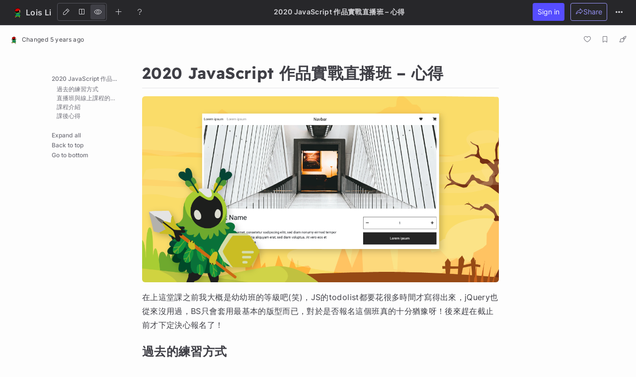

--- FILE ---
content_type: text/html; charset=utf-8
request_url: https://hackmd.io/ycag0mdHS0Ku7kuPQS-5mg?view
body_size: 41117
content:
<!DOCTYPE html>
<html lang="dev" data-themeable="true">

<head>
    <meta charset="utf-8" />
<meta http-equiv="X-UA-Compatible" content="IE=edge" />
<meta
  name="viewport"
  content="width=device-width, initial-scale=1.0, user-scalable=no"
/>
<meta name="apple-mobile-web-app-capable" content="yes" />
<meta name="apple-mobile-web-app-status-bar-style" content="black" />
<meta name="mobile-web-app-capable" content="yes" />
<meta name="codeium:type" content="codemirror5" />

<meta
  name="realtime-register-serverurl"
  content="https://hackmd.io/realtime-reg"
/>

<meta name="csrf-token" content="vf3dYcpf-tHT5_1MJhW7lXakDvaGTNlnD05M" />

<title>2020 JavaScript 作品實戰直播班 – 心得 - HackMD</title>







    <meta property="fb:app_id" content="1436904003272070">



    <meta name="robots" content="noindex, nofollow">



    <meta name="twitter:image:src" content="https://hackmd.io/images/media/HackMD-neo-og.jpg">
    <meta name="twitter:image:alt" content="2020 JavaScript 作品實戰直播班 – 心得 - HackMD">


<meta name="twitter:site" content="@hackmdio" />
<meta name="twitter:card" content="summary_large_image" />
<meta name="twitter:title" content="2020 JavaScript 作品實戰直播班 – 心得 - HackMD" />




    <meta property="og:image" content="https://hackmd.io/images/media/HackMD-neo-og.jpg">
    <meta property="og:image:alt" content="2020 JavaScript 作品實戰直播班 – 心得 - HackMD">


<meta property="og:site_name" content="HackMD" />
<meta property="og:type" content="website" />
<meta property="og:title" content="2020 JavaScript 作品實戰直播班 – 心得 - HackMD" />





<!-- article meta -->





<!-- profile meta -->



<link rel="icon" type="image/png" href="https://hackmd.io/favicon.png">
<link rel="apple-touch-icon" href="https://hackmd.io/apple-touch-icon.png">
<link rel="preload" href="https://hackmd.io/offline-access/offline-access-description-light.svg" as="image">
<link rel="preload" href="https://hackmd.io/offline-access/offline-access-description-dark.svg" as="image">

<script nonce="a8499fc9-11b7-431e-8241-db835f3c51ce">
  window.domain = 'hackmd.io'
  window.urlpath = ''
  window.debug = false || window.localStorage.getItem('HMD_DEBUG_FLAG') === 'true'
  window.version = '1.3.0'
  window.brand = 'HackMD'

  
  window.NOTE_ID = 'ycag0mdHS0Ku7kuPQS-5mg'
  

  window.GOOGLE_DRIVE_API_KEY = 'AIzaSyAHmcP5gL_64ZafuAYOvJruFAIaYgHQaY4'
  window.GOOGLE_DRIVE_CLIENT_ID = '65857506266-76uhhee8se8dgs1i0q8fhtj1prg0ar27.apps.googleusercontent.com'
  window.DROPBOX_APP_KEY = 'rdoizrlnkuha23r'
  
  window.PLANTUML_SERVER = 'https://ptuml.hackmd.io'

  window.ASSET_URL = 'https://assets.hackmd.io'

  window.USER_CAN_CREATE_TEAM = true
  window.USER_CAN_DELETE_ACCOUNT = true
  window.USER_DELETE_ACCOUNT_VIA_EMAIL = true
  window.PAYMENT_ENABLED = true
  window.PAYMENT_PROMOTION_BANNER_ENABLED = false
  window.GITHUB_SYNC_ENABLED = true
  window.GITLAB_SYNC_ENABLED = false
  window.GITLAB_SYNC_BASE_URL = ''
  window.VCS_SYNC_MODE = 'github'
  window.VCS_PROVIDER_NAME = 'GitHub'
  window.FREE_TEAM_NUM = 20
  window.FREE_TEAM_MEMBER_NUM = 3
  window.FREE_PUBLIC_TEAM_NUM = 10
  window.NEO_OVERVIEW_UI = true
  window.NEO_PROFILE_UI = true

  
      window.FOLDER_ENABLE = true
  

  
  window.EE_SITE_ENABLE = false
  window.EE_SITE_NAME = 'false'
  window.EE_SITE_LINK = 'false'
  window.EESITE_INFO = false
  window.ENTERPRISE_DISCOVERY_ENABLE = false
  window.ENTERPRISE_DISCOVERY_TEAM = true
  window.ENTERPRISE_DISCOVERY_NOTE = true
  window.ENTERPRISE_DISCOVERY_VIEW_PERMISSION = 'guest'
  
  window.ALLOW_ANONYMOUS = true
  window.ALLOW_ANONYMOUS_EDIT = false
  window.ALLOW_DOWNLOAD_PDF = true
  window.PUBLIC_OVERVIEW = false
  window.INTERNAL_PUBLIC_OVERVIEW = false
  window.FULL_TEXT_SEARCH_ENABLE = false
  window.ALGOLIA_SEARCH_ENABLE = true
  window.MARKETING_EMAIL_ENABLE = true
  window.EMAIL_INVITATION_ENABLE = true
  window.OFFLINE_ACCESS = true
  
  window.ARWEAVE_ENABLE = false
  
  
  
    window.WALLET_CONNECT_PROJECT_ID = '91d6fa182b725b5895a17a170a5878c1'
  
  window.API_MANAGEMENT_UI_ENABLE = true
  window.FEEDBACK_UI_ENABLE = true
  window.PUBLISH_ENABLE = true

  

  
  window.SHOW_HOT_NOTES = false
  

  
  window.HOT_NOTES_TIME_TYPE = 'week'
  

  
  window.SHOW_OVERVIEW = false
  

  

  

  

  
  window.IS_OWNER = false
  

  
  window.IS_TEAM_ADMIN = false
  

  
  window.IS_TEAM_MEMBER = false
  

  
  window.IS_INVITEE_ADMIN = false
  

  

  

  
  window.canEdit = false
  

  

  

  window.TRASH_NOTE_DELETE_AFTER_FREE = 3
  window.TRASH_NOTE_DELETE_AFTER_PAID = 30

  
    window.ENABLED_PREVIEW_FEATURE = {}
  

  
    window.ACTIVE_PREVIEW_FEATURE = ["beta-slide-preview","beta-note-insights"]
  

  
    window.IS_OWNER_UPGRADED = false
  

  
    window.IMGUR_FALLBACK_CDN = 'https://imgur-backup.hackmd.io'
  

  
    window.CLOUD_META_UI = true
  
  
    window.CLOUD_META_API = true
  
  
    window.CLOUD_META_MIGRATION = false
  
  
    window.YAML_METADATA_ENABLED = false
  

  
    window.NOTE_CAPACITY_LIMIT = 50
  

  
    window.DOCUMENT_MAX_LENGTH = 100000
  

  
    window.SOCIAL_NETWORK_FEATURES_ENABLED = true
  

  
    window.PUBLISHMENT_MODERATION_ENABLED = true
  

  

  

  window.SUGGEST_EDIT_ENABLED = true
  

  
  

  window.CITATION_ENABLED = true

  window.NOTE_FROM_COMMENT_ENABLED = true

  

  
    window.REALTIME_CLIENT_WITH_CREDENTIALS = false
  

  
    window.DEBUG_DISCONNECT_SOCKET_WHEN_OFFLINE = false
  

  

  
    window.PREFERRED_UI_THEME = "dark"
  

  

  
    window.CUSTOM_STYLE_ENABLED = "true"
  

  
    window.USE_NEW_LOGO = true
  

  
    window.ITERABLE_ENABLED = false
  
  
    window.ITERABLE_API_KEY = "c2c36a44c2614fb19aa3b46d660bbce2"
  

  
    window.CUSTOMERIO_ENABLED = false
  
  
    window.CUSTOMERIO_WRITE_KEY = ""
  
  
    window.CUSTOMERIO_SITE_ID = ""
  

  
    window.TEXT_SELECTION_CHANGED = false
  

  
    window.CAN_VIEW_HISTORY_AT_REVISION = false
  

  
    window.GUIDED_COMMENT_ENABLED = true
  

  
    window.ENCODED_SESSION_ID = "/laTKnXvvu+eDAKF6ZgunUntyiKVfTeo1deqVciBGdk="
  

  
    window.FOLDER_TRANSPORTATION = {"version":"v2","strategy":"canary-by-workspace-id","canaryThreshold":"F","rejectUnsupportedSchema":false}
  

  
    window.COMMUNITY_ENABLED = false
  

  
    window.NOTE_INSIGHTS_DEBUG_API_ENABLED = false
  
</script>



<!-- Google Tag Manager -->
<script nonce="a8499fc9-11b7-431e-8241-db835f3c51ce">(function(w,d,s,l,i){w[l]=w[l]||[];w[l].push({'gtm.start':
new Date().getTime(),event:'gtm.js'});var f=d.getElementsByTagName(s)[0],
j=d.createElement(s),dl=l!='dataLayer'?'&l='+l:'';j.async=true;j.src=
'https://www.googletagmanager.com/gtm.js?id='+i+dl;f.parentNode.insertBefore(j,f);
})(window,document,'script','dataLayer','GTM-KLW9Z3');</script>
<!-- End Google Tag Manager -->


 <link href="https://assets.hackmd.io/build/font-vendor.ea8218d7d4f468b2c430.css" rel="stylesheet"><link href="https://assets.hackmd.io/build/common-vendor.fd34b1d1ad1390fa8864.css" rel="stylesheet"><link href="https://assets.hackmd.io/build/index-vendor.baee54bd991cebf8a8ac.css" rel="stylesheet"><link href="https://assets.hackmd.io/build/index.fc733468cd5787ee2cfe.css" rel="stylesheet">
<!-- HTML5 shim and Respond.js for IE8 support of HTML5 elements and media queries -->
<!-- WARNING: Respond.js doesn't work if you view the page via file:// -->
<!--[if lt IE 9]>
	<script src="https://cdnjs.cloudflare.com/ajax/libs/html5shiv/3.7.3/html5shiv.min.js" integrity="sha256-3Jy/GbSLrg0o9y5Z5n1uw0qxZECH7C6OQpVBgNFYa0g=" crossorigin="anonymous"></script>
	<script src="https://cdnjs.cloudflare.com/ajax/libs/respond.js/1.4.2/respond.min.js" integrity="sha256-g6iAfvZp+nDQ2TdTR/VVKJf3bGro4ub5fvWSWVRi2NE=" crossorigin="anonymous"></script>
	<script src="https://cdnjs.cloudflare.com/ajax/libs/es5-shim/4.5.9/es5-shim.min.js" integrity="sha256-8E4Is26QH0bD52WoQpcB+R/tcWQtpzlCojrybUd7Mxo=" crossorigin="anonymous"></script>
<![endif]-->




<script nonce="a8499fc9-11b7-431e-8241-db835f3c51ce">
  window.__shouldIgnoreTracker = function() {
    const isDebug = window.debug === true
    const isLocal = /^localhost$|^127(\.[0-9]+){0,2}\.[0-9]+$|^\[::1?\]$|^local\.localhost$/.test(location.hostname) || location.protocol === 'file:'
    const isAutomation = Boolean(window._phantom || window.__nightmare || window.navigator.webdriver || window.Cypress)
    return isDebug || isLocal || isAutomation
  }
</script>

<!-- plausible -->
<script defer data-domain="hackmd.io" src="https://tracks.hackmd.io/js/script.js"></script>
<script nonce="a8499fc9-11b7-431e-8241-db835f3c51ce">
  window.plausible = window.plausible || function() { (window.plausible.q = window.plausible.q || []).push(arguments); }
  const keyboardWhiteList = ['a', 'span', 'button']

  function getTaggedEventAttributes (e) {
    const eventAttrs = { name: null, props: {} }
    if (!e || !e.classList) return eventAttrs
    const psEvent = /plausible-event-(.+)(=|--)(.+)/
    for (const className of [...e.classList]) {
      const [, key, , val] = className.match(psEvent) || []
      if (!key || !val) continue
      const value = val.replace(/\+/g, ' ')
      switch (key.toLowerCase()) {
        case 'name':
          eventAttrs.name = value
          break
        default:
          eventAttrs.props[key] = value
          break
      }
    }
    return eventAttrs
  }

  function shouldIgnore () {
    return window.__shouldIgnoreTracker() || window.localStorage.getItem('plausible_ignore') === 'true'
  }

  function handler (e) {
    if (!window.plausible) return
    if (!e.target || !('className' in e.target)) return
    const ele = e.target

    const eventAttrs = getTaggedEventAttributes(ele)
    if (!eventAttrs.name) return
    if (ele?.href) eventAttrs.props.url = ele.href

    if (shouldIgnore()) {
      if (window.debug) logDebugEventMsg(eventAttrs)
      return
    }
    window.plausible(eventAttrs.name, { props: eventAttrs.props })
  }

  function logDebugEventMsg (eventAttrs) {
    console.warn(
      `Ignoring Event: "${eventAttrs.name}"`,
      eventAttrs,
    )
  }

  function keydownHandler (e) {
    if (e.key !== 'Enter') return
    if (e.target.nodeName.toLowerCase() === 'input') {
      switch (e.target.type.toLowerCase()) {
        case 'submit':
        case 'button':
        case 'reset':
        case 'checkbox':
        case 'radio':
        case 'file':
        case 'image':
        case 'color':
          break
        default:
          return
      }
    } else if (!keyboardWhiteList.includes(e.target.nodeName.toLowerCase())) {
      return
    }
    handler(e)
  }

  document.addEventListener('mousedown', handler)
  document.addEventListener('keydown', keydownHandler)
</script>


    <script src="https://tally.so/widgets/embed.js"></script>
</head>

<body>
    














<nav class="navbar navbar-default navbar-fixed-top unselectable hidden-print box-content h-[50px]">
    <!-- Brand and toggle get grouped for better mobile display -->
    <div class="navbar-header hmd-navbar-header">
        
        <a
            class="navbar-brand pull-left !text-icon-default font-system max-w-[240px] truncate flex items-center gap-1 rounded my-[7px] ml-4 !py-[3px] !px-0 md:!px-1.5 md:mr-1.5 md:hocus:!bg-element-bg-hover"
            style="height: fit-content;"
            href="https://hackmd.io/@LoisEggMilk"
            data-toggle="tooltip"
            data-original-title="View profile"
            data-placement="bottom"
        >
            <span
              class="p-0.5 rounded-full overflow-hidden inline-flex flex-shrink-0 data-[upgraded=true]:p-[1px] data-[upgraded=true]:border data-[upgraded=true]:border-solid data-[upgraded=true]:border-prime-border"
              data-upgraded="false"
            >
                <img
                    class="ui-avatar w-6.5 h-6.5 object-cover inline-block rounded-full"
                    src="https://uploads-public.hackmd.io/bUgia0o.png"
                >
            </span>
            <span class="hidden-xs text-lg leading-lg truncate font-semibold">Lois Li</span>
        </a>
        

        <div id="nav-mobile-note-title" class="nav-mobile font-system"></div>

        
        

        <ul class="nav-mobile pull-right mobile-extra-menu">
            <li>
                
                    <a class="btn side-menu-button ui-guest-signin-tooltip ml-1.5 p-1.5 h-7.5 w-7.5 leading-sm"
                    data-toggle="tooltip"
                    title="Sign in to create, share, and comment on a note"
                    data-placement="bottom"
                    data-container=".navbar-default"
                    data-offset="0,5">
                
                    <i class="ph ph-list"></i>
                </a>
            </li>
        </ul>
        <ul class="nav-mobile pull-right mobile-user-profile">
            <li class="ui-status-offline-mobile-portal mr-1.5" style="display: none;"></li>
            <li id="short-online-user-list" class="ui-host-list">
                <button class="ui-short-status bg-transparent text-red-light hover:text-red-light focus:text-red-light" data-toggle="dropdown">
                    <span class="inline-flex w-fit flex-row items-center justify-center gap-1 rounded-full border border-solid px-2 py-1 text-sm leading-sm text-text-subtle bg-background-subtle border-border-default">
    <i class="ph ph-cloud-slash text-lg leading-sm" aria-hidden="true"></i>
    
    Offline
    
</span>

                    <div class="online-user hidden"><img></div>
                    <div class="online-user more hidden"></div>
                </button>
                <ul class="dropdown-menu list" role="menu" aria-labelledby="menu">
                </ul>
            </li>
            <li>
                <a class="ui-mode btn ml-1.5 p-1.5 h-7.5 w-7.5 leading-sm border-border-default">
                    <i class="ph ph-pencil-simple"></i>
                </a>
            </li>
            <li>
                <a
                    class="ui-share btn ml-1.5 p-1.5 h-7.5 w-7.5 leading-sm bg-background-primary-default hover:!bg-background-primary-hover focus:!bg-background-primary-focus "
                    sidenav-target="sidenav-permission"
                    tabindex="-1"
                    href="#"
                >
                    <i class="publish-note-unpublished-icon ph ph-share-fat !text-white "></i>
                    <i class="publish-note-published-icon ph-fill ph-globe-hemisphere-west !text-white hidden"></i>
                </a>
            </li>
        </ul>
    </div>
    <div class="hmd-navbar navbar-collapse">
        <nav class="nav mode-switch navbar-nav navbar-form navbar-left text-icon-default" style="padding-right: 6px;">
            <div class="btn-group p-0.5 space-x-0.5 border border-solid border-border-default rounded" data-toggle="buttons">
                <label
                    class="
                        btn ui-edit flex
                        !shadow-none !rounded p-1.5 h-7.5
                        hocus:!text-icon-default [&.focus]:!text-icon-default
                        hocus:bg-element-bg-hover [&.active]:bg-element-bg-hover
                    "
                    title="Edit (Ctrl+Alt+E)"
                    aria-label="Edit"
                >
                    <input type="radio" name="mode" autocomplete="off"><i class="ph ph-pencil-simple"></i>
                </label>
                <label
                    class="
                        btn ui-both flex
                        !shadow-none !rounded p-1.5 h-7.5
                        hocus:!text-icon-default [&.focus]:!text-icon-default
                        hocus:bg-element-bg-hover [&.active]:bg-element-bg-hover
                    "
                    title="Both (Ctrl+Alt+B)"
                    aria-label="Both"
                >
                    <input type="radio" name="mode" autocomplete="off"><i class="ph ph-square-split-horizontal"></i>
                </label>
                <label
                    class="
                        btn ui-view flex
                        !shadow-none !rounded p-1.5 h-7.5
                        hocus:!text-icon-default [&.focus]:!text-icon-default
                        hocus:bg-element-bg-hover [&.active]:bg-element-bg-hover
                    "
                    title="View (Ctrl+Alt+V)"
                    aria-label="View"
                >
                    <input type="radio" name="mode" autocomplete="off"><i class="ph ph-eye"></i>
                </label>
            </div>
        </nav>
        <ul class="nav action-group navbar-nav navbar-left">
            
            
            <li title="Create" data-toggle="tooltip" data-placement="bottom" data-container=".navbar-default" data-offset="0,5" class="mr-1.5">
                <a class="rounded ui-new ui-new-note-menu navbar-button-icon" id="create-note-menu" href="https://hackmd.io/new" target="_blank" aria-label="Create new note"  aria-haspopup="true" aria-expanded="false" tabindex="0" data-toggle="dropdown">
                    <i class="ph ph-plus"></i>
                </a>
                <ul class="dropdown-menu list" role="menu" aria-labelledby="create-note-menu">
                    <li role="presentation">
                        <a role="menuitem" class="ui-new" href="https://hackmd.io/new" target="_blank" tabindex="-1">
                            <i class="ph ph-plus"></i> Create new note
                        </a>
                    </li>
                    <li role="presentation">
                        <a role="menuitem" class="ui-new-with-template" href="#" data-toggle="modal" data-target="#templateModal" tabindex="-1">
                            <i class="ph ph-file-image"></i> Create a note from template
                        </a>
                    </li>
                </ul>
            </li>
            
            
            <li title="Help" data-toggle="tooltip" data-placement="bottom" data-container=".navbar-default" data-offset="0,5" class="mr-1.5">
                <a class="rounded ui-help navbar-button-icon" href="#" data-toggle="modal" data-target=".help-modal" aria-label="Help">
                    <i class="ph ph-question-mark"></i>
                </a>
            </li>

            
        </ul>

        
        

        
            
            <div id="nav-note-setting"
                class="nav navbar-nav h-full w-full selectable pointer-events-none flex justify-around items-center"
                data-workspace="My workspace"></div>
        

        <ul class="nav extra-menu navbar-nav navbar-right" style="margin-right: 16px;">
            <li class="ui-note-insights-trigger ml-1.5 h-full" style="display: none;">
                <button class="neo-btn neo-btn-basic relative p-[9px] my-[7px]">
                    <span class="ui-note-insights-new-indicator absolute top-1 right-1 rounded-full size-1.5 flex bg-state-info-default" style="display: none;"></span>
                    <i class="ph ph-chart-bar w-4 h-4 text-[16px] leading-[16px] text-icon-default inline-flex"></i>
                </button>
            </li>

            

            <li class="ui-share-button mr-1.5" data-toggle="tooltip" data-placement="bottom" data-container=".navbar-default" data-offset="0,5">
                
                <button
                    class="
                        ui-sharing btn p-[9px] leading-sm flex gap-1 hocus:p-2.5
                        bg-transparent !text-text-primary
                        border border-solid border-border-primary-default
                        hover:!bg-background-primary-hover hover:border-none hover:!text-white
                        focus:!bg-background-primary-focus focus:border-none focus:shadow-[0_0_0_2px_#453AFF33] focus:!text-white
                        disabled:!bg-element-bg-disabled disabled:border-element-border-disabled disabled:text-element-text-disabled',
                        disabled:hocus:!bg-element-bg-disabled disabled:hocus:border-element-border-disabled disabled:hocus:text-element-text-disabled',
                        disabled:border disabled:border-solid disabled:hocus:border disabled:hocus:border-solid',
                    "
                    data-toggle="dropdown"
                    tabindex="0"
                >
                    <i class="publish-note-unpublished-icon ph ph-share-fat !text-inherit "></i>
                    <i class="publish-note-published-icon ph-fill ph-globe-hemisphere-west !text-inherit hidden"></i>
                    Share
                </button>
                

                <ul class="dropdown-menu list ui-share-menu permission-dropdown w-[316px]" role="menu" aria-labelledby="menu">
                    <li>
                        <!-- tabs -->
                        <ul class="flex list-none px-5">
                            <li>
                                <button class="bg-transparent border-0 border-border-bold text-text-subtle p-2 ui-share-tab-link">
                                    Share
                                </button>
                            </li>
                            <li>
                                <button class="bg-transparent border-0 border-border-bold text-text-subtle p-2 ui-invite-tab-link">
                                    Invite
                                </button>
                            </li>
                            <li>
                                <button class="bg-transparent border-0 border-border-bold text-text-subtle p-2 ui-publish-tab-link" style="display: none;">
                                    Publish
                                </button>
                            </li>
                        </ul>
                    </li>

                    <!-- divider -->
                    <li role="presentation" aria-hidden="true" class="h-[1px] bg-border-default mb-5"></li>

                    <!-- share tab -->
                    <li class="ui-share-tab">
                        <ul class="list-none pl-0">
                            
                            <li class="dropdown-header mb-1">
                                Sharing URL
                                <!-- <i
                                    class="ph-fill ph-question tooltip-align-left ui-first-menu-tooltip text-icon-subtle text-4"
                                    title="Share this note with below URL. Make sure your audience has the permission to access this note."
                                    data-toggle="tooltip"
                                    data-placement="bottom" data-offset="0,5"></i> -->
                                <span class="ui-share-msg" style="display: none;">
                                    Link copied
                                </span>
                            </li>
                            <li class="dropdown-header ui-share-domain" style="margin-bottom: 2px; word-break: break-all; overflow: hidden; text-overflow: ellipsis;">
                            </li>
                            <li class="input-group" style="padding: 0px 20px;">
                                <input type="text" class="form-control ui-share-field mr-1" maxlength="200" placeholder="https://hackmd.io" style="height: 28px; font-size: 13px;">
                                <div class="ui-share-edit-mode absolute z-10 text-text-subtle text-[13px] top-[5px] right-[115px] hidden">/edit</div>
                                <span class="input-group-btn">
                                    <button class="btn ui-share-copy !ml-1" type="button">Copy</button>
                                </span>
                                <span class="input-group-btn" style="display: none">
                                    <button class="btn ui-share-save !ml-1" type="button">Save</button>
                                </span>
                            </li>

                            <li class="hmd-flex hmd-justify-end hmd-items-center" style="padding: 0 20px; margin-top: 10px;">
                                <div class="hmd-flex hmd-flex-one hmd-items-center ui-publish-type">
                                    <div class="hmd-flex-one">
                                        <div class="dropdown menuitem-dropdown">
                                            <div class="menuitem-dropdown-trigger" data-toggle="dropdown" tabindex="0">
                                                <span class="ui-publish-type-label">
                                                    <i class="ph ph-eye" aria-hidden="true"></i> View mode
                                                </span>
                                                <i class="fa fa-angle-down menuitem-angle" aria-hidden="true" style="margin-left: 10px;"></i>
                                            </div>

                                            <ul class="dropdown-menu" role="menu">
                                                <li role="presentation">
                                                    <a role="menuitem" class="menuitem-item ui-mode-edit" href="#" tabindex="-1">
                                                        <i class="ph ph-pencil-simple" aria-hidden="true"></i> Edit mode
                                                    </a>
                                                </li>
                                                <li role="presentation">
                                                    <a role="menuitem" class="menuitem-item ui-mode-view" href="#" tabindex="-1">
                                                        <i class="ph ph-eye" aria-hidden="true"></i> View mode
                                                    </a>
                                                </li>
                                                <li role="presentation">
                                                    <a role="menuitem" class="menuitem-item ui-mode-book" href="#" tabindex="-1">
                                                        <i class="ph ph-book" aria-hidden="true"></i> Book mode
                                                    </a>
                                                </li>
                                                <li role="presentation">
                                                    <a role="menuitem" class="menuitem-item ui-mode-slide" href="#" tabindex="-1">
                                                        <i class="ph ph-monitor" aria-hidden="true"></i> Slide mode
                                                    </a>
                                                </li>
                                            </ul>
                                        </div>
                                    </div>

                                    <i class="ph-fill ph-question tooltip-align-left ui-first-menu-tooltip !text-icon-subtle text-4 p-1.5"
                                    title="Note owner decides who can read or write this note." data-toggle="tooltip" data-placement="bottom" data-offset="0,5"></i>
                                </div>

                                <div class="permission-item-badge permission-item-readonly ui-publish-type-badge mr-1.5" style="display: none;">
                                    <span name="edit"><i class="ph ph-pencil-simple" aria-hidden="true"></i> Edit mode</span>
                                    <span name="view"><i class="ph ph-eye" aria-hidden="true"></i> View mode</span>
                                    <span name="book"><i class="ph ph-book" aria-hidden="true"></i> Book mode</span>
                                    <span name="slide"><i class="ph ph-monitor" aria-hidden="true"></i> Slide mode</span>
                                </div>
                                <div>
                                    <button class="btn ui-share-preview" type="button">Preview</button>
                                </div>
                            </li>

                            
                            <li role="presentation" class="flex justify-center mt-2 mx-5">
                                <div class="ui-publish-slide-options cursor-pointer" style="display: none;">
                                    <span>Customize slides</span>
                                    <i class="ph ph-caret-right"></i>
                                </div>
                            </li>
                            

                            <!-- divider -->
                            <li role="presentation" aria-hidden="true" class="h-[1px] bg-border-default my-4"></li>

                            <li class="dropdown-header mb-2 flex items-center gap-1.5">
                                Note Permission

                                <div class="note-default-permission-upgrade-button-container"></div>
                            </li>
                            <li role="presentation" style="margin-bottom: 10px;">
                                <div class="hmd-flex" style="padding: 0 20px; height: 26px;">
                                    <span class="hmd-flex-one">
                                        <div style="display: table; width: 100%; height: 100%;">
                                            <div style="display: table-cell; vertical-align: middle;">
                                                Read
                                            </div>
                                        </div>
                                    </span>
                                    <div class="hmd-flex-two ui-note-read">
                                        <div>
                                            <div class="dropdown menuitem-dropdown">
                                                <button class="menuitem-dropdown-trigger" data-toggle="dropdown" tabindex="0">
                                                    <span class="ui-note-read-label">
                                                        Only me
                                                    </span>
                                                    <i class="fa fa-angle-down menuitem-angle" aria-hidden="true" style="margin-left: 10px;"></i>
                                                </button>

                                                <ul class="dropdown-menu" role="menu">
                                                    <li role="presentation"><a role="menuitem" class="menuitem-item ui-note-read-owners" href="#" tabindex="-1">Only me</a></li>
                                                    <li role="presentation"><a role="menuitem" class="menuitem-item ui-note-read-signed_in_users" href="#" tabindex="-1">Signed-in users</a></li>
                                                    <li role="presentation"><a role="menuitem" class="menuitem-item ui-note-read-everyone" href="#" tabindex="-1">Everyone</a></li>
                                                </ul>
                                            </div>
                                        </div>
                                    </div>
                                    <div class="permission-item-badge permission-item-readonly" style="display: none;" name="read">
                                        <span name="owners">Only me</span>
                                        <span name="signed_in_users">Signed-in users</span>
                                        <span name="everyone">Everyone</span>
                                    </div>
                                </div>
                            </li>
                            <li role="presentation" style="margin-bottom: 10px;">
                                <div style="display: flex; padding: 0 20px; height: 26px;">
                                    <span style="flex: 1;">
                                        <div style="display: table; width: 100%; height: 100%;">
                                            <div style="display: table-cell; vertical-align: middle;">
                                                Write
                                            </div>
                                        </div>
                                    </span>
                                    <div style="flex: 2" class="ui-note-write">
                                        <div>
                                            <div class="dropdown menuitem-dropdown">
                                                <button class="menuitem-dropdown-trigger" data-toggle="dropdown" tabindex="0"
                                                >
                                                    <span class="ui-note-write-label">
                                                        Only me
                                                    </span>
                                                    <i class="fa fa-angle-down menuitem-angle" aria-hidden="true" style="margin-left: 10px;"></i>
                                                </button>
                                                <ul class="dropdown-menu" role="menu">
                                                    <li role="presentation"><a role="menuitem" class="menuitem-item ui-note-write-owners" href="#" tabindex="-1">Only me</a></li>
                                                    <li role="presentation"><a role="menuitem" class="menuitem-item ui-note-write-signed_in_users" href="#" tabindex="-1">Signed-in users</a></li>
                                                    <li role="presentation"><a role="menuitem" class="menuitem-item ui-note-write-everyone" href="#" tabindex="-1">Everyone</a></li>
                                                </ul>
                                            </div>
                                        </div>
                                    </div>
                                    <div class="permission-item-badge permission-item-readonly" style="display: none;" name="write">
                                        <span name="owners">Only me</span>
                                        <span name="signed_in_users">Signed-in users</span>
                                        <span name="everyone">Everyone</span>
                                    </div>
                                </div>
                            </li>

                            <div class="px-5 my-2 font-semibold permission-notice">
                                <small class="text-text-subtle font-medium"></small>
                            </div>

                            <!-- more features button -->
                            
                                <li role="presentation">
                                    <a href="#" class="ui-more-settings !block px-5">
                                        <div class="note-permission-button">
                                            <span class="flex flex-col">
                                                <span class="text-[16px] leading-[135%] font-semibold text-text-emphasize">
                                                    Engagement control
                                                </span>
                                                <span class="text-[13px] leading-[14px]">
                                                    Commenting, Suggest edit, Emoji Reply
                                                </span>
                                            </span>

                                            <i class="ph ph-caret-right"></i>
                                        </div>
                                    </a>
                                </li>
                            

                            <div role="presentation" aria-hidden="true" class="h-[1px] bg-border-default my-4"></div>

                            <!-- copy link button -->
                            <div class="px-5 pb-2">
                                <button type="button" class="btn w-full !h-auto p-2.5 !m-0 !text-white bg-background-primary-default hover:!bg-background-primary-hover focus:!bg-background-primary-focus hocus:!text-white ui-share-copy change-inlined">
                                    <i class="ph ph-link-simple !text-white align-middle" aria-hidden="true"></i>
                                    Copy share link
                                </button>
                            </div>
                        </ul>
                    </li>

                    <!-- invite tab -->
                    <li class="ui-invite-tab hidden">
                        <div class="ui-invite-container">
                            <div class="text-text-default">
    <div class="mt-[-4px] px-5">
        <div class="ui-invitee-label mb-[10px]">
            <span class="text-sm leading-sm text-text-subtle font-semibold">
                Invite by email
            </span>
        </div>
        <div class="ui-invitee-form" role="presentation">
            <div class="input-group" style="display: flex;">
                <input type="text" class="form-control search-user search-user-large ui-invitee-input" placeholder="Username or email address">
                <div class="input-group-append ml-1">
                    <button class="btn btn-default ui-invitee-invite tw-hide md:flex items-center justify-center" invite-target=".ui-invite-container:not(.mobile) input.search-user-large">Invite</button>
                    <button class="btn btn-default ui-invitee-invite flex md:tw-hide items-center justify-center" invite-target=".ui-invite-container.mobile input.search-user-large">Invite</button>
                </div>
            </div>
        </div>
    </div>

    

    <div role="presentation" aria-hidden="true" class="ui-invitee-divider mb-3 h-[1px] bg-border-default"></div>

    <div class="pt-1 pb-2 px-5 [&.invitee-usage-card-container]:mt-[6px]">
        <div class="flex items-center gap-1.5">
            <span class="text-sm leading-sm text-text-subtle font-semibold">
                Invitee
            </span>
            
                <div class="invites-upgrade-button-container contents"></div>
            
        </div>
        <p class="ui-no-invitee-text mb-0 mt-[10px] text-sm leading-sm text-text-default hidden">
            This note has no invitees
        </p>
        <div role="presentation" class="ui-invitee ui-invitee-list my-[10px] empty:mb-0" data-email-invitation="true"></div>
        
            <div class="invitee-usage-card-container"></div>
        
    </div>
</div>

                        </div>
                    </li>

                    <!-- publish tab -->
                    <li class="ui-publish-tab hidden">
                        <div class="public-publish-container" style="display: none;">
                            <div class="text-text-default relative px-5">
    <div class="publish-note-anim-container absolute w-[calc(100%-40px)] top-[-20px] bottom-[-20px] pointer-events-none"></div>
    <figure class="text-center">
        <img class="publish-note-image w-full" src="" alt="Publish Note">
    </figure>

    <h3 class="text-5 mb-3">
        <span class="publish-note-unpublished-title">Share your work with the world</span>
        <span class="publish-note-on-publish-title hidden">Congratulations! 🎉</span>
        <span class="publish-note-published-title hidden">Your note is out in the world</span>
        <span class="publish-note-public-team-title hidden">Publish Note</span>
    </h3>

    <div class="text-sm mb-5">
        <div class="publish-note-unpublished-content">Your note will be visible on your profile and discoverable by anyone.</div>
        <div class="publish-note-on-publish-content hidden">Your note is now live.</div>
        <div class="publish-note-published-content hidden">This note is visible on your profile and discoverable online.</div>
        <div class="publish-note-public-team-content hidden">Everyone on the web can find and read all notes of this public team.</div>

        <div class="publish-note-profile-link mt-3"><a target="_blank" href="">See published notes</a></div>
        <div class="publish-note-unpublish-link public-published-toggle mt-3 hidden cursor-pointer"><a target="_blank">Unpublish note</a></div>
    </div>

    <div class="mb-5 community-guideline-container text-3">
        <label class="font-normal mb-0.5 flex">
            <input type="checkbox" class="!mt-0 !mr-1.5">
            <span>I agree to HackMD’s <a href="https://hackmd.io/@hackmd/community-guidelines" target="_blank">Community Guideline</a>.</span>
        </label>
        <span class="error-message text-state-danger-text hidden">Please check the box to agree to the Community Guidelines.</span>
    </div>
</div>

<!-- divider -->
<div class="border-0 border-t border-solid border-border-default w-full"></div>

<div class="flex flex-col justify-center px-5 pt-4 pb-2">
    <!-- view profile button -->
     <div class="publish-note-go-profile-button publish-note-profile-link mb-[5px] hidden">
        <a
            target="_blank"
            class="
                btn w-full p-2.5 !m-0 !h-auto
                !text-white bg-background-primary-default
                hover:!bg-background-primary-hover focus:!bg-background-primary-focus hocus:!text-white
                hover:border-background-primary-hover focus:shadow-[0_0_0_2px_#453AFF33]
                !no-underline
            ">
            <i class="ph ph-arrow-square-out !text-white align-middle" aria-hidden="true"></i>
            View profile
        </a>
     </div>

    <!-- publish button -->
    <div class="public-published-toggle" data-published="false">
        <button
            type="button"
            class="
                btn w-full p-2.5 !m-0 !h-auto
                !text-white bg-background-primary-default
                hover:!bg-background-primary-hover focus:!bg-background-primary-focus hocus:!text-white disabled:!bg-background-primary-disabled disabled:cursor-not-allowed
                unpublish
            ">
            <i class="ph-fill ph-globe-hemisphere-west !text-white align-middle" aria-hidden="true"></i>
            Publish
        </button>
    </div>

    <!-- copy link button -->
    <div class="publish-note-copy-button mt-[5px] hidden">
        <button
            type="button"
            class="
                btn w-full !h-auto p-2.5 !m-0
                bg-transparent text-text-default
                border border-solid border-border-default
                hocus:bg-element-bg-hover hocus:border-element-border-hover hocus:text-text-emphasize
                group ui-share-copy change-inlined
            ">
            <i class="ph ph-link-simple align-middle" aria-hidden="true"></i>
            Copy link
        </button>
    </div>
</div>

                        </div>
                    </li>
                </ul>

                <!-- more features tab -->
                <ul class="dropdown-menu list ui-more-settings-menu permission-dropdown w-[316px]" role="menu" aria-labelledby="menu" style="padding-top: 0px; padding-bottom: 0px; display: none">
                    <li role="presentation">
                        <button class="ui-more-settings-menu-back text-left p-3.5 w-full bg-transparent border-none">
                            <span class="text-[14px] leading-[135%]">
                                <i class="ph ph-caret-left" style="width:auto; margin-right: 10px;"></i>
                                Engagement control
                            </span>
                        </button>
                    </li>

                    <li role="presentation" aria-hidden="true" class="h-[1px] bg-border-default mb-4"></li>

                    
                    <li class="dropdown-header mt-4.5 !px-4.5 !py-0">
                        Commenting
                        <!-- <i class="ph-fill ph-question text-text-default text-4 tooltip-align-left ui-second-menu-tooltip"
                        title="Note owner decides who can give comments."
                        data-toggle="tooltip" data-placement="bottom" data-offset="0,5"></i> -->

                        <div class="permission-item-badge permission-item-readonly mt-2.5" style="display: none;" name="comment">
                            Permission

                            <div>
                                <span name="disabled">Disabled</span>
                                <span name="forbidden">Forbidden</span>
                                <span name="owners">Owners</span>
                                <span name="signed_in_users">Signed-in users</span>
                                <span name="everyone">Everyone</span>
                            </div>
                        </div>
                    </li>
                    <li class="px-4.5 flex items-center my-2.5">
                        <span class="ui-comment-permission-toggle flex flex-row justify-between w-full">
                            <span>
                                Enable
                            </span>
                            <span class='w-[180px]'>
                                <label class="switch" style="vertical-align: middle;" aria-label="Enable">
                                    <input type="checkbox">
                                    <span class="slider round"></span>
                                </label>
                            </span>
                        </span>
                    </li>
                    <li class="ui-comment-permission-comment mb-4.5 px-4.5 h-[28px]" role="presentation">
                        <span class="flex flex-row justify-between w-full">
                            <span class="flex flex-row items-center">
                                Permission
                            </span>
                            <div class='w-[180px]'>
                                <div>
                                    <div class="dropdown menuitem-dropdown">
                                        <button class="menuitem-dropdown-trigger" data-toggle="dropdown" tabindex="0">
                                            <span class="ui-comment-write-label">Owners</span><i class="fa fa-angle-down menuitem-angle" aria-hidden="true" style="margin-left: 10px;"></i>
                                        </button>
                                        <ul class="dropdown-menu" role="menu">
                                            <li role="presentation"><a role="menuitem" class="menuitem-item ui-comment-write-forbidden" href="#" tabindex="-1">Forbidden</a></li>
                                            <li role="presentation"><a role="menuitem" class="menuitem-item ui-comment-write-owners" href="#" tabindex="-1">Owners</a></li>
                                            <li role="presentation"><a role="menuitem" class="menuitem-item ui-comment-write-signed_in_users" href="#" tabindex="-1">Signed-in users</a></li>
                                            <li role="presentation"><a role="menuitem" class="menuitem-item ui-comment-write-everyone" href="#" tabindex="-1">Everyone</a></li>
                                        </ul>
                                    </div>
                                </div>
                            </div>
                        </span>
                    </li>

                    
                    <li role="presentation" aria-hidden="true" class="h-[1px] bg-border-default my-4"></li>
                    
                    

                    
                    <li class="dropdown-header mt-4.5 !px-4.5 !py-0">
                        <div class="flex items-center gap-2.5">
                            Suggest edit

                            <a href="https://hackmd.io/@docs/suggest-edit-en" class="hover:no-underline" target="_blank" rel="noopener noreferrer">
                                <button
                                    class="
                                        text-sm leading-sm border border-solid border-border-primary-default text-text-primary hocus:bg-background-primary-default hocus:border-background-primary-default hocus:!text-white
                                        flex flex-row gap-0.5 px-1.5 py-0.5 rounded bg-transparent items-center group
                                    ">
                                    Beta
                                    <i class="ph ph-arrow-square-out !text-text-primary group-hover:!text-white group-focus:!text-white"></i>
                                </button>
                            </a>
                        </div>

                        <!-- <i class="ph-fill ph-question text-text-default text-4 tooltip-align-left ui-second-menu-tooltip"
                        title="Note owner decides who can suggest edit this note."
                        data-toggle="tooltip" data-placement="bottom" data-offset="0,5"></i> -->

                        <div class="permission-item-badge permission-item-readonly mt-2.5" style="display: none;" name="suggest-edit">
                            Permission

                            <div>
                                <span name="disabled">Disabled</span>
                                <span name="forbidden">Forbidden</span>
                                <span name="owners">Owners</span>
                                <span name="signed_in_users">Signed-in users</span>
                                <span name="everyone">Everyone</span>
                            </div>
                        </div>
                    </li>
                    <li class="px-4.5 flex items-center my-2.5">
                        <span class="ui-suggest-edit-permission-toggle flex flex-row justify-between w-full">
                            <span>
                                Enable
                            </span>
                            <span class='w-[180px]'>
                                <label class="switch" style="vertical-align: middle;" aria-label="Enable">
                                    <input type="checkbox">
                                    <span class="slider round"></span>
                                </label>
                            </span>
                        </span>
                    </li>
                    <li class="ui-suggest-edit-permission mb-4.5 px-4.5 h-[28px]" role="presentation">
                        <span class="flex flex-row justify-between w-full">
                            <span class="flex flex-row items-center">
                                Permission
                            </span>
                            <div class='w-[180px]'>
                                <div>
                                    <div class="dropdown menuitem-dropdown">
                                        <button class="menuitem-dropdown-trigger" data-toggle="dropdown" tabindex="0">
                                            <span class="ui-suggest-edit-write-label">Owners</span><i class="fa fa-angle-down menuitem-angle" aria-hidden="true" style="margin-left: 10px;"></i>
                                        </button>
                                        <ul class="dropdown-menu" role="menu">
                                            <li role="presentation"><a role="menuitem" class="menuitem-item ui-suggest-edit-write-forbidden" href="#" tabindex="-1">Forbidden</a></li>
                                            <li role="presentation"><a role="menuitem" class="menuitem-item ui-suggest-edit-write-owners" href="#" tabindex="-1">Owners</a></li>
                                            <li role="presentation"><a role="menuitem" class="menuitem-item ui-suggest-edit-write-signed_in_users" href="#" tabindex="-1">Signed-in users</a></li>
                                        </ul>
                                    </div>
                                </div>
                            </div>
                        </span>
                    </li>

                    
                    <li role="presentation" aria-hidden="true" class="h-[1px] bg-border-default my-4"></li>
                    
                    

                    
                    <li class="dropdown-header mt-4.5 !px-4.5 !py-0">
                        Emoji Reply
                    </li>
                    <li class="px-4.5 flex items-center my-2.5">
                        <span class="ui-emoji-reply-permission-toggle flex flex-row justify-between w-full">
                            <span>
                                Enable
                            </span>
                            <span class='w-[180px]'>
                                <label class="switch" style="vertical-align: middle;" aria-label="Enable">
                                    <input type="checkbox">
                                    <span class="slider round"></span>
                                </label>
                            </span>
                        </span>
                    </li>
                    
                </ul>

                <!-- slide options tab -->
                <ul class="dropdown-menu list ui-customize-slide-menu permission-dropdown w-[316px]" role="menu" aria-labelledby="menu" style="padding-top: 0px; padding-bottom: 0px; display: none">
                    <li role="presentation">
                        <button class="ui-customize-slide-menu-back p-3.5 text-left w-full bg-transparent border-none">
                            <i class="ph ph-caret-left" style="width:auto; margin-right: 15px;"></i>
                            Customize slides options
                        </button>
                    </li>

                    <li role="presentation" aria-hidden="true" class="h-[1px] bg-border-default"></li>

                    <li role="presentation" class="ui-customize-slide-menu-options"></li>
                </ul>
            </li>

            <!-- Extra Menu -->
            <li title="Menu" data-toggle="tooltip" data-placement="bottom" data-container=".navbar-default" data-offset="0,5" aria-label="Menu" class="ui-extra-menu">
                <a class="rounded ui-menu navbar-button-icon" data-toggle="dropdown" tabindex="0">
                    <i class="ph-fill ph-dots-three-outline"></i>
                </a>
                <span class="ui-menu-popover-target" style="left: 50%; position: absolute;"></span>
                <ul class="dropdown-menu list ui-extra-menu" role="menu" aria-label="Menu">
                    <li role="presentation">
                        <a role="menuitem" class="ui-extra-revision" data-toggle="modal" data-target="#namedRevisionModal" href="#" tabindex="-1">
                            <i class="ph ph-clock-counter-clockwise"></i>
                            Versions and GitHub Sync
                        </a>
                    </li>
                    <li role="presentation">
                        <a role="menuitem" class="ui-note-settings" href="#" tabindex="-1">
                            <i class="ph ph-info"></i>
                            Note settings
                        </a>
                    </li>
                    <li role="presentation">
                        <a role="menuitem" class="ui-note-insights-menu-trigger" href="#" tabindex="-1">
                            <i class="ph ph-chart-bar"></i>
                            Note Insights
                            <span
                                class="ui-note-insights-new-indicator ml-0.5 rounded-[18px] border border-solid border-state-info-border-subtle text-state-info-text bg-state-info-background text-sm leading-sm py-[1px] px-[5px]"
                                style="display: none;"
                            >
                                New
                            </span>
                        </a>
                    </li>
                    <li role="presentation">
                        <a role="menuitem" class="ui-engagement-control" href="#" tabindex="-1">
                            <i class="ph ph-faders-horizontal"></i>
                            Engagement control
                        </a>
                    </li>

                    

                    <li role="presentation">
                        <a role="menuitem" class="ui-transfer-note" href="#" tabindex="-1">
                            <i class="ph ph-arrows-left-right"></i>
                            Transfer ownership
                        </a>
                    </li>
                    <li role="presentation">
                        <a role="menuitem" class="ui-delete-note" href="#" tabindex="-1">
                            <i class="ph ph-trash"></i>
                            Delete this note
                        </a>
                    </li>

                    
                    <li role="presentation" aria-hidden="true" class="divider ui-template-menu-divider"></li>
                    
                    <li role="presentation">
                        <a role="menuitem" class="ui-template-save-signin" data-toggle="modal" data-target=".signin-modal" href="#" tabindex="-1">
                            <i class="ph ph-floppy-disk"></i>
                            Save as template
                        </a>
                    </li>
                    
                    <li role="presentation" class="ui-template-insert-wrapper">
                        <a role="menuitem" class="ui-template-insert" data-toggle="modal" data-target="#templateModal" href="#" tabindex="-1">
                            <i class="ph ph-plus"></i>
                            Insert from template
                        </a>
                    </li>
                    
                    <li role="presentation" aria-hidden="true" class="divider"></li>
                    <li role="presentation" class="dropdown-submenu">
                        <a role="menuitem" tabindex="-1" href="#">
                            <span>
                                <i class="ph ph-arrow-square-in"></i>
                                Import from
                            </span>

                            <i class="ph ph-caret-right float-right mt-1"></i>
                        </a>
                        <ul class="dropdown-menu pull-left">
                            <li role="presentation">
                                <a role="menuitem" class="ui-import-dropbox" target="_self" href="#" tabindex="-1">
                                    <i class="ph ph-dropbox-logo"></i>
                                    Dropbox
                                </a>
                            </li>
                            <li role="presentation">
                                <a role="menuitem" class="ui-import-google-drive" target="_self" href="#" tabindex="-1">
                                    <img src="https://hackmd.io/images/logo_google_drive.png" width="20" height="20">
                                    Google Drive
                                </a>
                            </li>
                            <li role="presentation">
                                <a role="menuitem" class="ui-import-gist" data-toggle="modal" data-target="#gistImportModal" href="#" tabindex="-1">
                                    <i class="fa fa-github fa-20 w-5 h-5 text-center" style="line-height: 20px;"></i>
                                    Gist
                                </a>
                            </li>
                            
                            <li role="presentation">
                                <a role="menuitem" class="ui-import-clipboard" data-toggle="modal" data-target="#clipboardModal" href="#" tabindex="-1">
                                    <i class="ph ph-clipboard-text"></i>
                                    Clipboard
                                </a>
                            </li>
                            
                        </ul>
                    </li>
                    <li role="presentation" class="dropdown-submenu">
                        <a role="menuitem" tabindex="-1" href="#">
                            <span>
                                <i class="ph ph-export"></i>
                                Export to
                            </span>
                            <i class="ph ph-caret-right float-right mt-1"></i>
                        </a>
                        <ul class="dropdown-menu pull-left">
                            
                                <li role="presentation">
                                    <a role="menuitem" class="ui-save-dropbox" href="#" target="_self" tabindex="-1">
                                        <i class="ph ph-dropbox-logo"></i>
                                        Dropbox
                                    </a>
                                </li>
                                <li role="presentation">
                                    <a role="menuitem" class="ui-save-google-drive" href="#" target="_self" tabindex="-1">
                                        <img src="https://hackmd.io/images/logo_google_drive.png" width="20" height="20">
                                        Google Drive
                                    </a>
                                </li>
                            
                                <li role="presentation">
                                    <a role="menuitem" class="ui-save-gist" href="#" target="_blank" tabindex="-1">
                                        <i class="fa fa-github fa-20 w-5 h-5 text-center" style="line-height: 20px;"></i>
                                        Gist</a>
                                    </li>
                                </li>
                            

                            

                            
                        </ul>
                    </li>
                    <li role="presentation" aria-hidden="true" class="divider"></li>

                    <li role="presentation" class="dropdown-submenu">
                        <a role="menuitem" tabindex="-1" href="#">
                            <span>
                                <i class="ph ph-download-simple"></i>
                                Download
                            </span>
                            <i class="ph ph-caret-right float-right mt-1"></i>
                        </a>

                        <ul class="dropdown-menu pull-left">
                            <li role="presentation">
                                <a role="menuitem" class="ui-download-markdown" href="#" target="_blank" tabindex="-1">
                                    <i class="ph ph-file-md"></i>
                                    Markdown
                                </a>
                            </li>
                            <li role="presentation">
                                <a role="menuitem" class="ui-download-html" href="#" target="_blank" tabindex="-1">
                                    <i class="ph ph-file-html"></i>
                                    HTML
                                </a>
                            </li>
                            <li role="presentation"><a role="menuitem" class="ui-download-raw-html" href="#" target="_blank" tabindex="-1">
                                    <i class="ph ph-file-html"></i>
                                    Raw HTML</a>
                            </li>
                        </ul>
                    </li>
                </ul>
            </li>
            <!-- End Extra Menu -->
        </ul>
        <ul class="nav user-profile navbar-nav navbar-right">
            <!-- PC resolution -->

<div class="ui-status-offline-root hidden"></div>
<li class="ui-status-offline-portal mr-1.5" style="display: none;"></li>
<li id="online-user-list" class="ui-host-list" data-toggle="tooltip" data-placement="bottom" data-container=".navbar-default" data-offset="0,5">
    <button class="bg-transparent ui-status text-red-light" data-toggle="dropdown">
        
        <span class="inline-flex w-fit flex-row items-center justify-center gap-1 rounded-full border border-solid px-2 py-1 text-sm leading-sm text-text-subtle bg-background-subtle border-border-default">
    <i class="ph ph-cloud-slash text-lg leading-sm" aria-hidden="true"></i>
    
    Offline
    
</span>

        <div class="online-user hidden"><img></div>
        <div class="online-user hidden"><img></div>
        <div class="online-user more hidden"></div>
    </button>
    <ul class="dropdown-menu list" role="menu" aria-labelledby="menu" style="width: 250px;">
    </ul>
</li>

    <li>
        <button
            class="
                ui-signin ui-signin-note ui-signin-action ui-guest-signin-tooltip
                rounded my-1.5 p-2.5 text-normal font-normal leading-[16px] flex
                bg-background-primary-default text-white border-none
                hover:bg-background-primary-hover
                focus:bg-background-primary-focus focus:shadow-[0_0_0_2px_#453AFF33]
                disabled:bg-background-primary-disabled disabled:opacity-[0.65]
            "
            data-toggle="tooltip"
            title="Sign in to create, share, and comment on a note"
            data-placement="bottom"
            data-container=".navbar-default"
            data-offset="0,14"
        >Sign in</button>
    </li>


        </ul>
    </div>

    <div class="sidenav main-sidenav" style="display: none;">
        
        <button class="sidenav-item ui-signin ui-signin-note" data-toggle="modal" data-target=".signin-modal" style="border-bottom: none; background-color: #5CB85C; color: white;">Sign in</button>
        
        <a class="sidenav-item sidenav-trigger ui-menu" sidenav-target="sidenav-menu" tabindex="-1" href="#"><i class="ph-fill ph-dots-three-outline"></i>
            <span>
                Menu
            </span>
            <i class="ph ph-caret-right"></i>
        </a>

        
            <a class="sidenav-item sidenav-trigger ui-note-settings-mobile" sidenav-target="sidenav-note-setting" tabindex="-1" href="#">
                <i class="ph ph-info"></i>
                <span>
                    Note settings
                </span>
                <i class="ph ph-caret-right"></i>
            </a>
        

        <a class="sidenav-item sidenav-trigger ui-note-insights-menu-trigger-mobile" tabindex="-1" href="#">
            <i class="ph ph-chart-bar"></i>
            <span>
                Note Insights
            </span>
        </a>

        <a class="sidenav-item ui-extra-revision" data-toggle="modal" data-target="#namedRevisionModal" href="#" tabindex="-1">
            <i class="ph ph-clock-counter-clockwise"></i>
            <span>
                Versions and GitHub Sync
            </span>
        </a>

        <a class="sidenav-item sidenav-trigger ui-share" sidenav-target="sidenav-permission" tabindex="-1" href="#"><i class="ph ph-share-fat"></i>
            <span>
                Sharing URL
            </span>
            <i class="ph ph-caret-right"></i>
        </a>
        
            
            <a class="sidenav-item sidenav-trigger ui-create" sidenav-target="sidenav-create" tabindex="-1" href="#"><i class="ph ph-plus"></i>
                <span>
                    Create
                </span>
                <i class="ph ph-caret-right"></i>
            </a>
            
        


        

        <a class="sidenav-item ui-help dark-border" href="#" data-toggle="modal" data-target=".help-modal"><i class="ph ph-question-mark"></i>
            <span>
                    Help
            </span>
        </a>
    </div>


    
    
    <div class="sidenav sidenav-create" style="display: none;">
        <a class="sidenav-item sidenav-back ui-create-back" tabindex="-1" href="#">
            <i class="ph ph-caret-left" style="width:auto"></i>
            <i class="ph ph-plus" style="margin: 0px 0px 0px 15px;"></i>
            <span>Create</span>
        </a>
        <a class="sidenav-item ui-new" tabindex="-1" href="https://hackmd.io/new" target="_blank"><i class="ph ph-plus"></i>
            <span>Create new note</span></a>
        <a class="sidenav-item ui-new-with-template" tabindex="-1" data-toggle="modal" data-target="#templateModal"><i class="ph ph-file-image"></i>
            <span>Create a note from template</span></a>
    </div>
    
    
    <div class="sidenav sidenav-menu" style="display: none;">
        <a class="sidenav-item sidenav-back ui-menu-back" tabindex="-1" href="#">
            <i class="ph ph-caret-left" style="width:auto"></i>
            <i class="ph-fill ph-dots-three-outline" style="margin: 0px 0px 0px 15px;"></i>
            <span>Menu</span>
        </a>
        <div class="divider-header">Options</div>

        <a class="sidenav-item sidenav-trigger ui-engagement-control-mobile" sidenav-target="sidenav-note-more" tabindex="-1" href="#">
            <i class="ph ph-faders-horizontal"></i>
            <span>
                Engagement control
            </span>
        </a>

        <a class="sidenav-item ui-transfer-note"><i class="ph ph-arrows-left-right"></i>
            <span>Transfer ownership</span></a>

        <a class="sidenav-item ui-delete-note"><i class="ph ph-trash"></i>
            <span>Delete this note</span></a>

        <!-- Flattened Import/Export/Download -->
        <div class="divider-header">Import from</div>
        <a class="sidenav-item ui-import-dropbox" tabindex="-1" href="#" target="_self">
            <i class="ph ph-dropbox-logo"></i>
            <span>Dropbox</span>
        </a>
        <a class="sidenav-item ui-import-google-drive" tabindex="-1" href="#" target="_self">
            <img src="https://hackmd.io/images/logo_google_drive.png" width="20" height="20">
            <span>Google Drive</span>
        </a>
        <a class="sidenav-item ui-import-gist" tabindex="-1" data-toggle="modal" data-target="#gistImportModal">
            <i class="fa fa-github fa-20 w-5 h-5 text-center" style="line-height: 20px;"></i>
            <span>Gist</span>
        </a>
        

        <a class="sidenav-item ui-import-clipboard" tabindex="-1" data-toggle="modal" data-target="#clipboardModal">
            <i class="ph ph-clipboard-text"></i>
            <span>Clipboard</span>
        </a>
        

        <div class="divider-header">Export to</div>
        

        <a class="sidenav-item ui-save-dropbox" tabindex="-1" href="#" target="_self">
            <i class="ph ph-dropbox-logo"></i>
            <span>Dropbox</span>
        </a>

        <a class="sidenav-item ui-save-google-drive" tabindex="-1" href="#" target="_self">
            <img src="https://hackmd.io/images/logo_google_drive.png" width="20" height="20">
            <span>Google Drive</span>
        </a>

        
        <a class="sidenav-item ui-save-gist" tabindex="-1" href="#" target="_blank">
            <i class="fa fa-github fa-20 w-5 h-5 text-center" style="line-height: 20px;"></i>
            <span>Gist</span>
        </a>
        

        
        

        <div class="divider-header">Download</div>
        <a class="sidenav-item ui-download-markdown" tabindex="-1" href="#" target="_blank">
            <i class="ph ph-file-md"></i>
            <span>Markdown</span>
        </a>
        <a class="sidenav-item ui-download-html" tabindex="-1" href="#" target="_blank">
            <i class="ph ph-file-html"></i>
            <span>HTML</span>
        </a>
        <a class="sidenav-item ui-download-raw-html" tabindex="-1" href="#" target="_blank">
            <i class="ph ph-file-html"></i>
            <span>Raw HTML</span>
        </a>
        <!-- End Flattened -->
    </div>
    <div class="sidenav sidenav-profile" style="display: none;">
        
            <a class="sidenav-item sidenav-back ui-profile-menu-back">
                <i class="ph ph-caret-left" style="width: auto;"></i>
                Back</a>
            </a>
        
    </div>

    <!-- mobile share dropdown -->
    <div class="sidenav full sidenav-permission permission-dropdown" style="display: none;">
        <div class="flex justify-between items-center pl-5 pr-[14px]">
            <!-- tabs -->
            <ul class="flex list-none p-0 mb-0 mt-[7px]">
                <li>
                    <button class="bg-transparent border-0 border-border-bold text-text-subtle p-2 ui-share-tab-link">
                        Share
                    </button>
                </li>
                <li>
                    <button class="bg-transparent border-0 border-border-bold text-text-subtle p-2 ui-invite-tab-link">
                        Invite
                    </button>
                </li>
                <li>
                    <button class="bg-transparent border-0 border-border-bold text-text-subtle p-2 ui-publish-tab-link" style="display: none;">
                        Publish
                    </button>
                </li>
            </ul>

            <!-- close button -->
            <button class="sidenav-back block p-[6px] border-0 bg-transparent">
                <i class="ph ph-x !text-lg !leading-sm !p-0 block"></i>
            </button>
        </div>

        <!-- divider -->
        <div role="presentation" aria-hidden="true" class="h-[1px] bg-border-default mb-5"></div>

        

        <!-- share tab -->
        <div class="ui-share-tab">
            <div class="dropdown-header">
                Sharing URL
                <!-- <i
                    class="ph-fill ph-question text-text-default text-4 tooltip-align-left"
                    title="Share this note with below URL. Make sure your audience has the permission to access this note."
                    data-toggle="tooltip"
                    data-placement="bottom"
                    data-offset="0,5"></i> -->
                <span class="ui-share-msg" style="display: none;">
                    Link copied
                </span>
            </div>
            <div class="ui-share-domain" style="margin-bottom: 5px; padding: 0 15px; font-size: 12px; word-break: break-all; overflow: hidden; text-overflow: ellipsis;">
            </div>
            <div class="input-group" style="padding: 0px 15px;">
                <input type="text" class="form-control ui-share-field" maxlength="200" placeholder="https://hackmd.io" style="height: 28px; font-size: 13px;">
                <div class="ui-share-edit-mode absolute z-10 text-text-subtle text-[13px] top-[5px] right-[110px] hidden">/edit</div>
                <span class="input-group-btn">
                    <button class="btn ui-share-copy !ml-1" type="button">Copy</button>
                </span>
                <span class="input-group-btn" style="display: none">
                    <button class="btn ui-share-save !ml-1" type="button">Save</button>
                </span>
            </div>
            <div style="display: flex; padding: 0px 15px; margin-top: 10px; align-items: center; justify-content: flex-end;">
                <div class="ui-publish-type" style="flex: 1; display: flex; align-items: center;">
                    <div style="flex: 1">
                        <div>
                            <div class="dropdown menuitem-dropdown">
                                <div class="menuitem-dropdown-trigger">
                                    <span class="ui-publish-type-label">
                                        <i class="ph ph-eye" aria-hidden="true"></i> View mode
                                    </span>
                                    <i class="fa fa-angle-down menuitem-angle" aria-hidden="true" style="margin-left: 10px;"></i>
                                </div>
                                <ul class="dropdown-menu" role="menu">
                                    <li role="presentation"><a role="menuitem" class="menuitem-item ui-mode-edit"><i class="ph ph-pencil-simple" aria-hidden="true"></i> Edit mode</a></li>
                                    <li role="presentation"><a role="menuitem" class="menuitem-item ui-mode-view"><i class="ph ph-eye" aria-hidden="true"></i> View mode</a></li>
                                    <li role="presentation"><a role="menuitem" class="menuitem-item ui-mode-book"><i class="ph ph-book" aria-hidden="true"></i> Book mode</a></li>
                                    <li role="presentation"><a role="menuitem" class="menuitem-item ui-mode-slide"><i class="ph ph-monitor" aria-hidden="true"></i> Slide mode</a></li>
                                </ul>
                            </div>
                        </div>
                    </div>

                    <!-- <i class="ph-fill ph-question text-text-default text-4 tooltip-align-left p-1.5"
                    title="Note owner decides who can read or write this note."
                        data-toggle="tooltip" data-placement="bottom" data-offset="0,5"></i> -->
                </div>
                <div class="permission-item-badge permission-item-readonly ui-publish-type-badge mr-1.5" style="display: none;">
                    <span name="edit"><i class="fa fa-pencil-square-o" aria-hidden="true"></i> Edit mode</span>
                    <span name="view"><i class="fa fa-eye" aria-hidden="true"></i> View mode</span>
                    <span name="book"><i class="fa fa-book" aria-hidden="true"></i> Book mode</span>
                    <span name="slide"><i class="fa fa-television" aria-hidden="true"></i> Slide mode</span>
                </div>
                <div>
                    <button class="btn btn-default ui-share-preview !ml-1" type="button">Preview</button>
                </div>
            </div>

            
            <div class="flex justify-center mt-2 mx-5">
                <div class="ui-publish-slide-options mobile" style="display: none;">
                    <span>Customize slides</span>
                    <i class="ph ph-caret-right"></i>
                </div>
            </div>
            

            <div role="presentation" aria-hidden="true" class="h-[1px] bg-border-default my-4"></div>

            <div class="dropdown-header flex items-center gap-1.5">
                Note Permission

                <div class="note-default-permission-upgrade-button-container"></div>
            </div>
            <div class="note-permission-item">
                <div style="display: flex; height: 26px;">
                    <span style="flex: 1;">
                        <div style="display: table; width: 100%; height: 100%;">
                            <div style="display: table-cell; vertical-align: middle;">
                                Read
                            </div>
                        </div>
                    </span>
                    <div style="flex: 2" class="ui-note-read">
                        <div>
                            <div class="dropdown menuitem-dropdown">
                                <div class="menuitem-dropdown-trigger"><span class="ui-note-read-label">Only me</span><i class="fa fa-angle-down menuitem-angle" aria-hidden="true" style="margin-left: 10px;"></i></div>
                                <ul class="dropdown-menu" role="menu">
                                    <li role="presentation"><a role="menuitem" class="menuitem-item ui-note-read-owners">Only me</a></li>
                                    <li role="presentation"><a role="menuitem" class="menuitem-item ui-note-read-signed_in_users">Signed-in users</a></li>
                                    <li role="presentation"><a role="menuitem" class="menuitem-item ui-note-read-everyone">Everyone</a></li>
                                </ul>
                            </div>
                        </div>
                    </div>
                    <div class="permission-item-badge permission-item-readonly" style="display: none;" name="read">
                        <span name="owners">Only me</span>
                        <span name="signed_in_users">Signed-in users</span>
                        <span name="everyone">Everyone</span>
                    </div>
                </div>
            </div>
            <div class="note-permission-item">
                <div style="display: flex; height: 26px;">
                    <span style="flex: 1;">
                        <div style="display: table; width: 100%; height: 100%;">
                            <div style="display: table-cell; vertical-align: middle;">
                                Write
                            </div>
                        </div>
                    </span>
                    <div style="flex: 2" class="ui-note-write">
                        <div>
                            <div class="dropdown menuitem-dropdown">
                                <div class="menuitem-dropdown-trigger"><span class="ui-note-write-label">Only me</span><i class="fa fa-angle-down menuitem-angle" aria-hidden="true" style="margin-left: 10px;"></i></div>
                                <ul class="dropdown-menu" role="menu">
                                    <li role="presentation"><a role="menuitem" class="menuitem-item ui-note-write-owners">Only me</a></li>
                                    <li role="presentation"><a role="menuitem" class="menuitem-item ui-note-write-signed_in_users">Signed-in users</a></li>
                                    <li role="presentation"><a role="menuitem" class="menuitem-item ui-note-write-everyone">Everyone</a></li>
                                </ul>
                            </div>
                        </div>
                    </div>
                    <div class="permission-item-badge permission-item-readonly" style="display: none;" name="write">
                        <span name="owners">Only me</span>
                        <span name="signed_in_users">Signed-in users</span>
                        <span name="everyone">Everyone</span>
                    </div>
                </div>
            </div>

            <div class="my-2 font-semibold hmd-ph-3/2 permission-notice">
                <small class="text-text-subtle font-medium"></small>
            </div>

            <!-- more features button -->
            
            <div class="note-permission-item" style="text-align: right; height: auto;">
                <span class="sidenav-trigger" sidenav-target="sidenav-note-more">
                    <div class="note-permission-button">
                        <span class="flex flex-col">
                            <span class="text-[16px] leading-[135%] font-semibold text-text-emphasize">
                                Engagement control
                            </span>
                            <span class="text-[13px] leading-[14px]">
                                Commenting, Suggest edit, Emoji Reply
                            </span>
                        </span>

                        <i class="ph ph-caret-right"></i>
                    </div>
                </span>
            </div>
            

            <div role="presentation" aria-hidden="true" class="h-[1px] bg-border-default my-4"></div>

            <!-- copy link button -->
            <div class="px-5">
                <button type="button" class="btn w-full !h-auto p-2.5 !m-0 !text-white bg-background-primary-default hover:!bg-background-primary-hover focus:!bg-background-primary-focus hocus:!text-white ui-share-copy change-inlined">
                    <i class="ph ph-link-simple !text-white align-middle" aria-hidden="true"></i>
                    Copy share link
                </button>
            </div>
        </div>

        <!-- invite tab -->
        <li class="ui-invite-tab hidden">
            <div class="ui-invite-container mobile">
                <div class="text-text-default">
    <div class="mt-[-4px] px-5">
        <div class="ui-invitee-label mb-[10px]">
            <span class="text-sm leading-sm text-text-subtle font-semibold">
                Invite by email
            </span>
        </div>
        <div class="ui-invitee-form" role="presentation">
            <div class="input-group" style="display: flex;">
                <input type="text" class="form-control search-user search-user-large ui-invitee-input" placeholder="Username or email address">
                <div class="input-group-append ml-1">
                    <button class="btn btn-default ui-invitee-invite tw-hide md:flex items-center justify-center" invite-target=".ui-invite-container:not(.mobile) input.search-user-large">Invite</button>
                    <button class="btn btn-default ui-invitee-invite flex md:tw-hide items-center justify-center" invite-target=".ui-invite-container.mobile input.search-user-large">Invite</button>
                </div>
            </div>
        </div>
    </div>

    

    <div role="presentation" aria-hidden="true" class="ui-invitee-divider mb-3 h-[1px] bg-border-default"></div>

    <div class="pt-1 pb-2 px-5 [&.invitee-usage-card-container]:mt-[6px]">
        <div class="flex items-center gap-1.5">
            <span class="text-sm leading-sm text-text-subtle font-semibold">
                Invitee
            </span>
            
                <div class="invites-upgrade-button-container contents"></div>
            
        </div>
        <p class="ui-no-invitee-text mb-0 mt-[10px] text-sm leading-sm text-text-default hidden">
            This note has no invitees
        </p>
        <div role="presentation" class="ui-invitee ui-invitee-list my-[10px] empty:mb-0" data-email-invitation="true"></div>
        
            <div class="invitee-usage-card-container"></div>
        
    </div>
</div>

            </div>
        </li>

        <!-- publish tab -->
        <div class="ui-publish-tab hidden">
            <div class="public-publish-container" style="display: none;">
                <div class="text-text-default relative px-5">
    <div class="publish-note-anim-container absolute w-[calc(100%-40px)] top-[-20px] bottom-[-20px] pointer-events-none"></div>
    <figure class="text-center">
        <img class="publish-note-image w-full" src="" alt="Publish Note">
    </figure>

    <h3 class="text-5 mb-3">
        <span class="publish-note-unpublished-title">Share your work with the world</span>
        <span class="publish-note-on-publish-title hidden">Congratulations! 🎉</span>
        <span class="publish-note-published-title hidden">Your note is out in the world</span>
        <span class="publish-note-public-team-title hidden">Publish Note</span>
    </h3>

    <div class="text-sm mb-5">
        <div class="publish-note-unpublished-content">Your note will be visible on your profile and discoverable by anyone.</div>
        <div class="publish-note-on-publish-content hidden">Your note is now live.</div>
        <div class="publish-note-published-content hidden">This note is visible on your profile and discoverable online.</div>
        <div class="publish-note-public-team-content hidden">Everyone on the web can find and read all notes of this public team.</div>

        <div class="publish-note-profile-link mt-3"><a target="_blank" href="">See published notes</a></div>
        <div class="publish-note-unpublish-link public-published-toggle mt-3 hidden cursor-pointer"><a target="_blank">Unpublish note</a></div>
    </div>

    <div class="mb-5 community-guideline-container text-3">
        <label class="font-normal mb-0.5 flex">
            <input type="checkbox" class="!mt-0 !mr-1.5">
            <span>I agree to HackMD’s <a href="https://hackmd.io/@hackmd/community-guidelines" target="_blank">Community Guideline</a>.</span>
        </label>
        <span class="error-message text-state-danger-text hidden">Please check the box to agree to the Community Guidelines.</span>
    </div>
</div>

<!-- divider -->
<div class="border-0 border-t border-solid border-border-default w-full"></div>

<div class="flex flex-col justify-center px-5 pt-4 pb-2">
    <!-- view profile button -->
     <div class="publish-note-go-profile-button publish-note-profile-link mb-[5px] hidden">
        <a
            target="_blank"
            class="
                btn w-full p-2.5 !m-0 !h-auto
                !text-white bg-background-primary-default
                hover:!bg-background-primary-hover focus:!bg-background-primary-focus hocus:!text-white
                hover:border-background-primary-hover focus:shadow-[0_0_0_2px_#453AFF33]
                !no-underline
            ">
            <i class="ph ph-arrow-square-out !text-white align-middle" aria-hidden="true"></i>
            View profile
        </a>
     </div>

    <!-- publish button -->
    <div class="public-published-toggle" data-published="false">
        <button
            type="button"
            class="
                btn w-full p-2.5 !m-0 !h-auto
                !text-white bg-background-primary-default
                hover:!bg-background-primary-hover focus:!bg-background-primary-focus hocus:!text-white disabled:!bg-background-primary-disabled disabled:cursor-not-allowed
                unpublish
            ">
            <i class="ph-fill ph-globe-hemisphere-west !text-white align-middle" aria-hidden="true"></i>
            Publish
        </button>
    </div>

    <!-- copy link button -->
    <div class="publish-note-copy-button mt-[5px] hidden">
        <button
            type="button"
            class="
                btn w-full !h-auto p-2.5 !m-0
                bg-transparent text-text-default
                border border-solid border-border-default
                hocus:bg-element-bg-hover hocus:border-element-border-hover hocus:text-text-emphasize
                group ui-share-copy change-inlined
            ">
            <i class="ph ph-link-simple align-middle" aria-hidden="true"></i>
            Copy link
        </button>
    </div>
</div>

            </div>
        </div>
    </div>

    <!-- mobile more features tab -->
    <div class="sidenav full sidenav-note-more permission-dropdown" style="display: none;">
        <a class="sidenav-item sidenav-back ui-note-more-back bg-transparent !border-none !text-text-default" tabindex="-1" href="#">
            <span class="text-[14px] leading-[135%]">
                <i class="ph ph-caret-left" style="width:auto; margin-right: 10px;"></i>
                Engagement control
            </span>
        </a>

        <div role="presentation" aria-hidden="true" class="h-[1px] bg-border-default mb-4"></div>

        
        <div class="dropdown-header mt-4.5 !px-4.5 !pt-0">
            Commenting
            <!-- <i class="ph-fill ph-question text-text-default text-4 tooltip-align-left ui-second-menu-tooltip"
            title="Note owner decides who can give comments."
            data-toggle="tooltip" data-placement="bottom" data-offset="0,5"></i> -->

            <div class="permission-item-badge permission-item-readonly mt-2.5" style="display: none;" name="comment">
                Permission

                <div>
                    <span name="disabled">Disabled</span>
                    <span name="forbidden">Forbidden</span>
                    <span name="owners">Owners</span>
                    <span name="signed_in_users">Signed-in users</span>
                    <span name="everyone">Everyone</span>
                </div>
            </div>
        </div>
        <div class="px-4.5 flex items-center mb-2.5">
            <span class="ui-comment-permission-toggle flex flex-row flex-1 justify-between w-full">
                <span class="flex-1">
                    Enable
                </span>
                <span class="flex-[2_2_0%]">
                    <label class="switch" style="vertical-align: middle;" aria-label="Enable">
                        <input type="checkbox">
                        <span class="slider round"></span>
                    </label>
                </span>
            </span>
        </div>
        <div class="ui-comment-permission-comment mb-4.5 px-4.5 h-[28px]" role="presentation">
            <span class="flex flex-row justify-between w-full">
                <span class="flex flex-row flex-1 items-center">
                    Permission
                </span>
                <div class="flex-[2_2_0%]">
                    <div>
                        <div class="dropdown menuitem-dropdown">
                            <button class="menuitem-dropdown-trigger" data-toggle="dropdown" tabindex="0">
                                <span class="ui-comment-write-label">Owners</span><i class="fa fa-angle-down menuitem-angle" aria-hidden="true" style="margin-left: 10px;"></i>
                            </button>
                            <ul class="dropdown-menu" role="menu">
                                <li role="presentation"><a role="menuitem" class="menuitem-item ui-comment-write-forbidden" href="#" tabindex="-1">Forbidden</a></li>
                                <li role="presentation"><a role="menuitem" class="menuitem-item ui-comment-write-owners" href="#" tabindex="-1">Owners</a></li>
                                <li role="presentation"><a role="menuitem" class="menuitem-item ui-comment-write-signed_in_users" href="#" tabindex="-1">Signed-in users</a></li>
                                <li role="presentation"><a role="menuitem" class="menuitem-item ui-comment-write-everyone" href="#" tabindex="-1">Everyone</a></li>
                            </ul>
                        </div>
                    </div>
                </div>
            </span>
        </div>

        
        <div role="presentation" aria-hidden="true" class="h-[1px] bg-border-default my-4"></div>
        
        

        
        <div class="dropdown-header mt-4.5 !px-4.5 !pt-0">
            <div class="flex items-center gap-2.5">
                Suggest edit

                <a href="https://hackmd.io/@docs/suggest-edit-en" class="hover:no-underline" target="_blank" rel="noopener noreferrer">
                    <button
                        class="
                            text-sm leading-sm border border-solid border-border-primary-default text-text-primary hocus:bg-background-primary-default hocus:border-background-primary-default hocus:!text-white
                            flex flex-row gap-0.5 px-1.5 py-0.5 rounded bg-transparent items-center group
                        ">
                        Beta
                        <i class="ph ph-arrow-square-out !text-text-primary group-hover:!text-white group-focus:!text-white"></i>
                    </button>
                </a>
            </div>

            <!-- <i class="ph-fill ph-question text-text-default text-4 tooltip-align-left ui-second-menu-tooltip"
            title="Note owner decides who can suggest edit this note."
            data-toggle="tooltip" data-placement="bottom" data-offset="0,5"></i> -->

            <div class="permission-item-badge permission-item-readonly mt-2.5" style="display: none;" name="suggest-edit">
                Permission

                <div>
                    <span name="disabled">Disabled</span>
                    <span name="forbidden">Forbidden</span>
                    <span name="owners">Owners</span>
                    <span name="signed_in_users">Signed-in users</span>
                    <span name="everyone">Everyone</span>
                </div>
            </div>
        </div>
        <div class="px-4.5 h-[28px] flex flex-1 items-center mb-2.5">
            <span class="ui-suggest-edit-permission-toggle flex flex-row justify-between w-full">
                <span class="flex-1">
                    Enable
                </span>
                <span class="flex-[2_2_0%]">
                    <label class="switch" style="vertical-align: middle;" aria-label="Enable">
                        <input type="checkbox">
                        <span class="slider round"></span>
                    </label>
                </span>
            </span>
        </div>
        <div class="ui-suggest-edit-permission-mobile mb-4.5 px-4.5 h-[28px]" role="presentation">
            <span class="flex flex-row justify-between w-full">
                <span class="flex flex-row flex-1 items-center">
                    Permission
                </span>
                <div class="flex-[2_2_0%]">
                    <div>
                        <div class="dropdown menuitem-dropdown">
                            <button class="menuitem-dropdown-trigger" data-toggle="dropdown" tabindex="0">
                                <span class="ui-suggest-edit-write-label">Owners</span><i class="fa fa-angle-down menuitem-angle" aria-hidden="true" style="margin-left: 10px;"></i>
                            </button>
                            <ul class="dropdown-menu" role="menu">
                                <li role="presentation"><a role="menuitem" class="menuitem-item ui-suggest-edit-write-forbidden" href="#" tabindex="-1">Forbidden</a></li>
                                <li role="presentation"><a role="menuitem" class="menuitem-item ui-suggest-edit-write-owners" href="#" tabindex="-1">Owners</a></li>
                                <li role="presentation"><a role="menuitem" class="menuitem-item ui-suggest-edit-write-signed_in_users" href="#" tabindex="-1">Signed-in users</a></li>
                            </ul>
                        </div>
                    </div>
                </div>
            </span>
        </div>

        
        <div role="presentation" aria-hidden="true" class="h-[1px] bg-border-default my-4"></div>
        
        

        
        <div class="dropdown-header mt-4.5 !px-4.5 !pt-0">
            Emoji Reply
        </div>
        <div class="px-4.5 flex items-center mb-2.5">
            <span class="ui-emoji-reply-permission-toggle flex flex-row flex-1 justify-between w-full">
                <span class="flex-1">
                    Enable
                </span>
                <span class="flex-[2_2_0%]">
                    <label class="switch" style="vertical-align: middle;" aria-label="Enable">
                        <input type="checkbox">
                        <span class="slider round"></span>
                    </label>
                </span>
            </span>
        </div>
        
    </div>

    <div class="modal-backdrop dim ui-more-menu-back" style="display: none; margin-top: 51px;"></div>
</nav>
<div class="ui-spinner unselectable hidden-print"></div>

    <div class="sidenav sidenav-import-from" style="display: none;">
        <a class="sidenav-item sidenav-back ui-import-from-back" tabindex="-1" href="#">
            <i class="ph ph-caret-left" style="width:auto"></i>
            <i class="ph ph-arrow-square-in" style="margin: 0px 0px 0px 15px;"></i>
            <span>Import from</span>
        </a>
        <a class="sidenav-item ui-import-dropbox" tabindex="-1" href="#" target="_self">
            <i class="ph ph-dropbox-logo"></i>
            <span>Dropbox</span>
        </a>
        <a class="sidenav-item ui-import-google-drive" tabindex="-1" href="#" target="_self">
            <img src="https://hackmd.io/images/logo_google_drive.png" width="20" height="20">
            <span>Google Drive</span>
        </a>
        <a class="sidenav-item ui-import-gist" tabindex="-1" data-toggle="modal" data-target="#gistImportModal">
            <i class="fa fa-github fa-20 w-5 h-5 text-center" style="line-height: 20px;"></i>
            <span>Gist</span>
        </a>
        
        <a class="sidenav-item ui-import-clipboard" tabindex="-1" data-toggle="modal" data-target="#clipboardModal">
            <i class="ph ph-clipboard-text"></i>
            <span>Clipboard</span>
        </a>
        
    </div>

    <div class="row ui-content" style="display: none;">
    <div class="ui-edit-area unselectable">
        <textarea id="textit"></textarea>
        <div
            id="ui-vertical-tools"
            class="shrink-0 px-1.5 py-2.5 h-full border-0 border-l-1 border-solid border-border-default bg-background-subtler hidden-xs"
            style="display: none;"
        ></div>
        <div id="ui-edit-mode-portal" class="z-[1050] hidden-xs" style="display: none;"></div>
    </div>
    
    <div class="relative h-fit ui-view-area has-[.ui-preview-infobar[style*='display:_none']]:h-full">
        <div class="ui-infobar ui-preview-infobar unselectable hidden-print flex justify-between bg-background-default @container transition-transform duration-300" style="visibility: hidden;">
            <small class="flex items-start @xl:items-center flex-col @xl:flex-row gap-[14px] @xl:gap-0 pt-2 @xl:pt-0">
                <span class="ui-owner-container">
                    <span class="ui-owner hmd-dn">
                        &thinsp;<a class="ui-user-icon small" target="_blank"></a>
                        &nbsp;<span>Owned this note</span>
                    </span>

                    <span class="ui-owner-team hmd-dn">
                        &thinsp;<a class="ui-user-icon small" target="_blank"></a>
                        &nbsp;<span>Owned this note</span>
                    </span>
                </span>

                <span>
                    <span class="ui-lastchangeuser hmd-dn">
                        &thinsp;<a class="ui-user-icon small" target="_blank"></a>
                        <span class="ui-status-lastchange"></span>
                    </span>

                    <span class="ui-no-lastchangeuser hmd-dn">
                        &thinsp;<i class="ph ph-clock w-4.5 inline-flex justify-center" style="width: 18px;"></i>
                        <span class="ui-status-lastchange"></span>
                    </span>

                    <span class="ui-more-info" data-toggle="popover" style="display: none;">
                        &thinsp;<i class="ph-fill ph-info text-text-subtler text-[13px] leading-[13px] p-[1.5px]" aria-hidden="true"></i>

                        <div class="more-info-raw hmd-dn">
                            <span class="ui-published-note note-status-row hmd-dn items-center gap-1.5 text-text-subtle [&_a]:text-text-subtle [&_a]:hocus:text-text-subtle">
                                <i class="ph-fill ph-globe-hemisphere-west text-[20px] leading-lg" aria-hidden="true"></i>
                                <span>Published</span>
                            </span>

                            <span class="ui-connectedGithub note-status-row hmd-dn text-text-subtle [&_a]:text-text-subtle [&_a]:hocus:text-text-subtle leading-lg">
                                <span class="flex flex-row gap-1.5">
                                    <i class="text-[20px] leading-lg w-5 text-center fa fa-github"></i>
                                    <span>Linked with GitHub</span>
                                </span>
                                <span class="flex flex-row gap-1.5">
                                    <span class="w-5"></span>
                                    <a class="file-path" target="_blank"></a>
                                </span>
                            </span>
                        </div>
                    </span>
                </span>
            </small>

            <span class="flex items-center gap-0.5 h-fit">
                
                    <span class="ui-signin community-button ui-like" data-toggle="tooltip" data-placement="bottom" data-offset="0,5" title="Like">
                        <i class="ph ph-heart"></i>
                    <span class="count"></span>
                    </span>
                    <span class="ui-signin community-button ui-bookmark" data-toggle="tooltip" data-placement="bottom" data-offset="0,5" title="Bookmark">
                        <i class="ph ph-bookmark-simple"></i>
                    </span>
                
                
                <span class="ui-notification dropdown pull-right" style="display: none;">
                    <span id="notificationLabel" data-toggle="dropdown" role="button" aria-haspopup="true" aria-expanded="false">
                        <div  class="ui-notification-status community-button" title="Subscribe" data-toggle="tooltip" data-placement="bottom" data-offset="0,5">
                            <i class="ph-fill ph-bell"></i>
                        </div>
                    </span>
                    <ul class="dropdown-menu" aria-labelledby="notificationLabel">
                        <li class="ui-notification-watch notification-menu-item">
                            <i class="ph ph-check"></i>
                            <i class="ph-fill ph-bell"></i>
                            <div class="info">
                                <div class="title">
                                    Any changes
                                </div>
                                <div class="description">
                                    Be notified of any changes
                                </div>
                            </div>
                        </li>
                        <li class="ui-notification-mention notification-menu-item">
                            <i class="ph ph-check"></i>
                            <i class="ph ph-at"></i>
                            <div class="info">
                                <div class="title">
                                    Mention me
                                </div>
                                <div class="description">
                                    Be notified of mention me
                                </div>
                            </div>
                        </li>
                        <li class="divider"></li>
                        <!--
                            <li class="ui-notification-list notification-menu-item"><span><a href="#"><i class="fa fa-list-ul fa-fw"></i>My subscribed list</a></span></li>
                        -->
                        <li class="ui-notification-unsubscribe notification-menu-item">
                            <i class="ph ph-bell-slash"></i>
                            <div class="info">
                                <div class="title">
                                    Unsubscribe
                                </div>
                            </div>
                        </li>
                    </ul>
                    <span
                        class="ui-notification-subscribe community-button"
                        title="Subscribe"
                        data-toggle="tooltip"
                        data-placement="bottom"
                    >
                        <i class="ph ph-bell"></i>
                    </span>
                </span>
                
                
                    <div class="visible-xs" style="margin-top: 10px;"></div>
                

                <span class="ui-view-theme-select-root">
                    <span
                        class="community-button ui-view-theme"
                        data-toggle="tooltip"
                        data-placement="bottom"
                        title="Select theme to preview"
                    >
                        <i class="ph ph-paint-brush"></i>
                    </span>
                </span>
                <span
                    class="ui-right-panel-toggle-container"
                    data-unread-comment="false"
                    data-unread-suggest-edit="false"
                    data-unread-citation="false"
                ></span>
            </span>
        </div>

        <div class="ui-infobar unselectable hidden-print !h-0" style="visibility: hidden;">
            <div class="ui-comment-app" id="hackmd-app">
                <div id="comment-app"></div>
            </div>
        </div>
        <div class="ui-comment-app"><div id="comments-panel-portal" style="display: none"></div></div>

        <div id="doc" class="markdown-body container-fluid" data-hard-breaks="true"># 2020 JavaScript 作品實戰直播班 – 心得
![](https://i.imgur.com/YuH5qyL.png)


在上這堂課之前我大概是幼幼班的等級吧(笑)，JS的todolist都要花很多時間才寫得出來，jQuery也從來沒用過，BS只會套用最基本的版型而已，對於是否報名這個班真的十分猶豫呀！後來趕在截止前才下定決心報名了！

## 過去的練習方式
過去學習的方式就是看完線上課程，提交作業看看回饋，看完了整套JS課程，想要做個自己的Project卻不知道該怎麼開始，網路上的API都不會用，文件也看不懂，網路上查到的解法眾多卻不知道原理要改也不知道怎麼改，常常望著高山卻無法前進，程式功力就此卡住了。

## 直播班與線上課程的差異
而這堂課短短8週卻將我提升到新的層次，雖然說一段程式寫法百百種，但透過老師和助教直接demo，和作業提供的範例程式碼，讓我可以更了解程式設計的思路，線上課程因為只是介紹語法，所以範例都很簡單，導致我在應用上總是卡卡的。

而且直播班上學到的語法會是現在比較主流的寫法，過去for迴圈寫到手軟，現在才發現原來還有forEach這樣的好物！怎麼沒早點發現呢！？更不用提可以偷偷學到各種幫助程式碼簡潔的小技巧了

除此之外，還有隨時能發問的slack群，到哪邊可以遇到那麼好問的老師和助教呀！雖然我個人比較少發問，但是就使用的經驗來說，半夜3點傳的問題，早上9點多就被Ray回覆了，這個效率真的嚇死人。

## 課程介紹
整個課程可以分為三大部分：課前練習、8週課程教學、最終作業製作

**課前練習**
這個課前練習有點像每日一字，雖然量很少，但是可以學到之後會用到的觀念，等到之後遇到也不會害怕，而且這時候就會開始感受到老師與助教的緊迫逼人了(怕)。

**8週課程教學**
每週參與一次線上課程，在上課中可以隨時發問，平常不敢舉手問問題的人一定會很喜歡，老師都很耐斯的鼓勵大家有問題就問，也不用怕大家笑你，畢竟沒有人可以認得你(笑)，卡斯伯老師講話語調、語速真的很舒服，不用擔心適應不良。

基本上隔天就會將錄影檔放上平台供大家複習，效率非常高！而且你以為錄影檔只有這個！？他們覺得你需要什麼、你缺什麼、希望你學會什麼的那些東西，通通也會被丟上影音平台，相信我超多看都看不完，而且每週還會有額外作業指導直播。現在想想，這個課程根本會自己繁殖(泣)。

每週至少需要交一份作業，由淺入深的去讓你學會技巧，從傳統JS-&gt;ES6與Promise&amp;Ajex-&gt;Vue引入-&gt;Vue component-&gt;套件使用-&gt;Vue cli，這樣子慢慢讓你一步一步熟悉新的框架，然後可能就回不去了(笑)。

此外每週還會有分組作業，內容通常算是為了當週或日後課程需要做練習，第一週就先叫你把GitHub建一建，能會的指令趕快去學ㄧ學，之後幾週甚至最終作業的呈現都會使用到，而且有同組的同學可以有每週一次的交流也很棒！

**最終作業製作**
最終作業是設計一個電商平台，有跟著那8周進度，一定可以做得出來，雖然要求頗高，但直接以業界水平的標準來盯著你，這才是此課程的賣點！先以嚴苛的標準要求自己，不然以後找到工作被主管罵，豈不是更慘嗎？(我真的有認識的朋友同事，因為程式不夠嚴謹然後就被...)

## 課後心得
![](https://i.imgur.com/B3tJalm.png)

這堂課的最大最大的賣點就是有提供後端API練習！(非常神之好)，有整份完整的API文件可以使用，其中還包含了需要驗證的後台API，若有額外需求也可以跟老師和助教討論。讓你可以專心地學習前端技術，而不用花時間處理後端的資訊，就可以做出非常適合拿來面試的作品。

看起來是2個月的課程，但加上前後的預習與作業，大概有3個月可以好好投入學習，整體的課程CP值爆表，好像是不強迫但其實根本逼你學會用git還有ES6，這點超吸引我。還有一堆加碼加不停的東西，真的很物超所值，而且成長曲線真的遠遠打趴過去半年的自學，程度爆炸性增長，現在的我除了Vue框架的技巧以外，也已經不害怕看文件、願意挑戰使用各種套件、git也開始有點了解了，若你想快速提升自己的實力，這堂課真的很值得你報名！

![](https://i.imgur.com/Cp53XPl.png)





</div>

        <section class="absolute top-0 bottom-0 left-0 right-0 z-50 overflow-hidden slide-preview-container" style="display: none;">
            <link rel="stylesheet" href="https://assets.hackmd.io/build/reveal.js/dist/theme/defaultTheme.css" id="theme">
            <div class="h-full reveal">
                <div class="slides" style="display: none;"></div>
            </div>
        </section>

        <div class="ui-toc dropup unselectable hidden-print" style="display:none;">
            <div class="pull-left dropdown">
                <a id="tocLabel" class="ui-toc-label btn btn-default" data-toggle="dropdown" href="#" role="button" aria-haspopup="true" aria-expanded="false" title="Table of content">
                    <i class="fa fa-bars"></i>
                </a>
                <ul id="ui-toc" class="ui-toc-dropdown dropdown-menu" aria-labelledby="tocLabel">
                </ul>
            </div>
        </div>
        <div class="toc-placeholder hidden"></div>
        <div id="ui-toc-affix" class="ui-affix-toc ui-toc-dropdown unselectable hidden-print" data-spy="affix" style="top:51px;display:none;"></div>
        <div id="floating-toolbar" class="relative mt-[32px] h-5 md:fixed md:mt-0 md:h-0" style="display: none;"></div>
        <div id="floating-tools-root-wrapper"></div>
    </div>
</div>
<!-- clipboard modal -->
<div class="modal neo-modal fade" id="clipboardModal" tabindex="-1" role="dialog" aria-labelledby="myModalLabel" aria-hidden="true">
    <div class="modal-dialog modal-lg max-h-[calc(100dvh-60px)] md:h-auto h-full">
        <div class="modal-content max-h-full md:h-auto h-full flex flex-col">
            <div class="modal-header !pl-5 !pr-2.5 !py-2.5 flex flex-row items-center [&.modal-header]:bg-background-default [&.modal-header]:border-b-border-default">
                <h4
                    id="myModalLabel"
                    class="modal-title [&.modal-title]:h-auto flex flex-grow !text-h3 !leading-h3 !text-text-default font-bold"
                >
                    Import from clipboard
                </h4>
                <button
                    type="button"
                    data-dismiss="modal"
                    aria-label="Close"
                    class="close flex ![text-shadow:none] neo-btn neo-btn-icon-basic !m-0 !p-2.5 !opacity-100"
                >
                    <i class='ph-bold ph-x text-[16px] leading-[16px] flex text-icon-default' aria-hidden='true'></i>
                </button>
            </div>
            <div class="modal-body p-5 flex flex-col gap-1 flex-grow">
                <span class="font-semibold">
                    Paste your markdown or webpage here...
                </span>
                <div
                    id="clipboardModalContent"
                    contenteditable
                    data-ph="Paste here..."
                    class="h-[300px] flex-grow overflow-auto px-3 py-2 border border-solid border-border-default rounded resize-none md:resize-y hocus:border-border-primary-subtler hocus:outline-none focus:shadow-[0_0_0_2px_#453AFF33]"
                ></div>
            </div>
            <div class="modal-footer flex flex-row px-5 pb-5 pt-0">
                <span class="flex-grow">
                    <button type="button" class="neo-btn neo-btn-danger-secondary px-3.5" id="clipboardModalClear" disabled>Clear</button>
                </span>
                <span class="flex flex-row gap-1.5">
                    <button type="button" class="neo-btn neo-btn-tertiary px-3.5" data-dismiss="modal">Cancel</button>
                    <button type="button" class="neo-btn neo-btn-primary px-3.5" id="clipboardModalConfirm">Import</button>
                </span>
            </div>
        </div>
    </div>
</div>
<!-- basic use modal -->
<div class="modal fade basic-use-modal" tabindex="-1" role="dialog" aria-labelledby="myModalLabel" aria-hidden="true">
    <div class="modal-dialog modal-sm">
        <div class="modal-content">
            <div class="modal-header">
                <button type="button" class="close" data-dismiss="modal" aria-label="Close"><span aria-hidden="true">&times;</span>
                </button>
                <h4 class="modal-title" id="myModalLabel"><i class="fa fa-lock"></i> Advanced permission required</h4>
            </div>
            <div class="modal-body" style="color:black;">
                <h5>Your current role can only read. Ask the system administrator to acquire write and comment permission.</h5>
            </div>
            <div class="modal-footer">
                <button type="button" class="btn btn-primary ui-request-permission">Request permission</button>
                <button type="button" class="btn btn-default" data-dismiss="modal">Cancel</button>
            </div>
        </div>
    </div>
</div>
<!-- team locked modal -->
<div class="modal fade team-locked-modal" tabindex="-1" role="dialog" aria-labelledby="myModalLabel" aria-hidden="true">
    <div class="modal-dialog modal-sm">
        <div class="modal-content">
            <div class="modal-header">
                <button type="button" class="close" data-dismiss="modal" aria-label="Close"><span aria-hidden="true">&times;</span>
                </button>
                <h4 class="modal-title" id="myModalLabel"><i class="fa fa-lock"></i> This team is disabled</h4>
            </div>
            <div class="modal-body" style="color:black;">
                <h5>Sorry, this team is disabled. You can&#39;t edit this note.</h5>
            </div>
            <div class="modal-footer">
                <button type="button" class="btn btn-danger" data-dismiss="modal">OK</button>
            </div>
        </div>
    </div>
</div>
<!-- locked modal -->
<div class="modal fade locked-modal" tabindex="-1" role="dialog" aria-labelledby="myModalLabel" aria-hidden="true">
    <div class="modal-dialog modal-sm">
        <div class="modal-content">
            <div class="modal-header">
                <button type="button" class="close" data-dismiss="modal" aria-label="Close"><span aria-hidden="true">&times;</span>
                </button>
                <h4 class="modal-title" id="myModalLabel"><i class="fa fa-lock"></i> This note is locked</h4>
            </div>
            <div class="modal-body" style="color:black;">
                <h5>Sorry, only owner can edit this note.</h5>
            </div>
            <div class="modal-footer">
                <button type="button" class="btn btn-danger" data-dismiss="modal">OK</button>
            </div>
        </div>
    </div>
</div>
<!-- limit modal -->
<div class="modal fade limit-modal" tabindex="-1" role="dialog" aria-labelledby="myModalLabel" aria-hidden="true">
    <div class="modal-dialog modal-sm">
        <div class="modal-content">
            <div class="modal-header">
                <button type="button" class="close" data-dismiss="modal" aria-label="Close"><span aria-hidden="true">&times;</span>
                </button>
                <h4 class="modal-title" id="myModalLabel"><i class="fa fa-exclamation-triangle"></i> Reach the limit</h4>
            </div>
            <div class="modal-body" style="color:black;">
                <h5>Sorry, you&#39;ve reached the max length this note can be.</h5>
                <strong>Please reduce the content or divide it to more notes, thank you!</strong>
            </div>
            <div class="modal-footer">
                <button type="button" class="btn btn-warning" data-dismiss="modal">OK</button>
            </div>
        </div>
    </div>
</div>
<!-- gist import modal -->
<div class="modal fade" id="gistImportModal" tabindex="-1" role="dialog" aria-labelledby="myModalLabel" aria-hidden="true">
    <div class="modal-dialog">
        <div class="modal-content">
            <div class="modal-header">
                <button type="button" class="close" data-dismiss="modal" aria-label="Close"><span aria-hidden="true">&times;</span>
                </button>
                <h4 class="modal-title" id="myModalLabel">Import from Gist</h4>
            </div>
            <div class="modal-body">
                <input type="url" class="form-control" placeholder="Paste your gist url here... (like: https://gist.github.com/username/gistid)" id="gistImportModalContent">
            </div>
            <div class="modal-footer">
                <button type="button" class="btn btn-default" data-dismiss="modal">Cancel</button>
                <button type="button" class="btn btn-danger" id="gistImportModalClear">Clear</button>
                <button type="button" class="btn btn-primary" id="gistImportModalConfirm">Import</button>
            </div>
        </div>
    </div>
</div>
<!-- snippet import modal -->
<div class="modal fade" id="snippetImportModal" tabindex="-1" role="dialog" aria-labelledby="myModalLabel" aria-hidden="true">
    <div class="modal-dialog">
        <div class="modal-content">
            <div class="modal-header">
                <button type="button" class="close" data-dismiss="modal" aria-label="Close"><span aria-hidden="true">&times;</span>
                </button>
                <h4 class="modal-title" id="myModalLabel">Import from Snippet</h4>
            </div>
            <div class="modal-body">
                <input type="hidden" id="snippetImportModalAccessToken" />
                <input type="hidden" id="snippetImportModalBaseURL" />
                <div class="ui-field-contain" style="display:table;margin-bottom:10px;width:100%;">
                    <div style="display:table-row;margin-bottom:5px;">
                        <label style="display:table-cell;">Project:</label>
                        <select class="form-control" id="snippetImportModalProjects" style="display:table-cell;" disabled="disabled">
                            <option value="init" selected="selected" disabled="disabled">Select From Available Projects</option>
                        </select>
                    </div>
                    <div style="display:table-row;">
                        <label style="display:table-cell;">Snippet:</label>
                        <select class="form-control" id="snippetImportModalSnippets" style="display:table-cell;" disabled="disabled">
                            <option value="init" selected="selected" disabled="disabled">Select From Available Snippets</option>
                        </select>
                    </div>
                </div>
                <p class="snippet-import-or">or</p>
                <input type="url" class="form-control" placeholder="/projects/:id/snippets/:snippet_id" id="snippetImportModalContent" disabled="disabled">
            </div>
            <div class="modal-footer">
                <span id="snippetImportModalLoading"><i class="fa fa-refresh fa-spin fa-fw"></i></span>
                <button type="button" class="btn btn-default" data-dismiss="modal">Cancel</button>
                <button type="button" class="btn btn-danger" id="snippetImportModalClear">Clear</button>
                <button type="button" class="btn btn-primary" id="snippetImportModalConfirm" disabled="disabled">Import</button>
            </div>
        </div>
    </div>
</div>
<!-- snippet export modal -->
<div class="modal fade" id="snippetExportModal" tabindex="-1" role="dialog" aria-labelledby="myModalLabel" aria-hidden="true">
    <div class="modal-dialog">
        <div class="modal-content">
            <div class="modal-header">
                <button type="button" class="close" data-dismiss="modal" aria-label="Close"><span aria-hidden="true">&times;</span>
                </button>
                <h4 class="modal-title" id="myModalLabel">Export to Snippet</h4>
            </div>
            <div class="modal-body">
                <input type="hidden" id="snippetExportModalAccessToken" />
                <input type="hidden" id="snippetExportModalBaseURL" />
                <div class="ui-field-contain" style="display:table;margin-bottom:10px;width:100%;">
                    <div style="display:table-row;margin-bottom:5px;">
                        <label style="display:table-cell;">Title:</label>
                        <input class="form-control" placeholder="new snippet" type="text" id="snippetExportModalTitle" />
                    </div>
                    <div style="display:table-row;margin-bottom:5px;">
                        <label style="display:table-cell;">File Name:</label>
                        <input class="form-control" placeholder="new_snippet.md" type="text" id="snippetExportModalFileName" />
                    </div>
                    <div style="display:table-row;margin-bottom:5px;">
                        <label style="display:table-cell;">Project:</label>
                        <select class="form-control" id="snippetExportModalProjects" style="display:table-cell;">
                            <option value="init" selected="selected" disabled="disabled">Select From Available Projects</option>
                        </select>
                    </div>
                    <div style="display:table-row;margin-bottom:5px;">
                        <label style="display:table-cell;">Visibility:</label>
                        <select class="form-control" id="snippetExportModalVisibility" style="display:table-cell;">
                            <option value="" selected="selected" disabled="disabled">Select Visibility Level</option>
                            <option value="0">Private</option>
                            <option value="10">Internal</option>
                        </select>
                    </div>
                </div>
            </div>
            <div class="modal-footer">
                <span id="snippetExportModalLoading"><i class="fa fa-refresh fa-spin fa-fw"></i></span>
                <button type="button" class="btn btn-default" data-dismiss="modal">Cancel</button>
                <button type="button" class="btn btn-primary" id="snippetExportModalConfirm">Export</button>
            </div>
        </div>
    </div>
</div>
<!-- delete modal -->
<div class="modal fade delete-modal" tabindex="-1" role="dialog" aria-labelledby="myModalLabel" aria-hidden="true">
    <div class="modal-dialog modal-sm">
        <div class="modal-content">
            <div class="modal-header">
                <button type="button" class="close" data-dismiss="modal" aria-label="Close"><span aria-hidden="true">&times;</span>
                </button>
                <h4 class="modal-title" id="myModalLabel">Are you sure?</h4>
            </div>
            <div class="modal-body" style="color:black;">
                <h5 class="ui-delete-modal-msg">Do you really want to delete this note?</h5>
                <strong class="ui-delete-modal-item">All users will lose their connection.</strong>
            </div>
            <div class="modal-footer">
                <button type="button" class="btn btn-default" data-dismiss="modal">Cancel</button>
                <button type="button" class="btn btn-danger ui-delete-modal-confirm">Yes, do it!</button>
            </div>
        </div>
    </div>
</div>


    <!-- template notes modal -->
<div
    class="modal fade template-modal neo-modal"
    id="templateModal"
    tabindex="-1"
    role="dialog"
    aria-labelledby="mySmallModalLabel"
    aria-hidden="true"
    
>
    <div class="modal-dialog modal-lg mx-auto" style="width: calc(100vw - 20px); max-width: 90%;">
        <div class="modal-content template-content text-text-default bg-background-default text-normal leading-normal shadow-[0_3px_15px_0_rgba(0,0,0,0.15)] border border-solid border-border-default overflow-hidden">
            <div class="modal-header !px-5 !py-[11px] flex flex-row items-center [&.modal-header]:!bg-background-subtler [&.modal-header]:!border-b-border-default">
                <h4
                    class="modal-title text-[18px] [&.modal-title]:leading-[22px] [&.modal-title]:h-auto ui-template-title flex flex-grow"
                    id="mySmallModalLabel"
                >
                    <span class="flex text-h3 leading-h3 text-text-default font-bold">Create a note from template</span>
                </h4>
                <h4
                    class="modal-title [&.modal-title]:h-auto visible-xs hidden-xs ui-template-title-xs flex flex-grow !text-h3 !leading-h3 !text-text-default font-bold"
                >
                    <span class="flex text-h3 leading-h3 text-text-default font-bold">Create a note from template</span>
                </h4>
                <button
                    type="button"
                    class="close ui-template-cancel visible-xs hidden-xs flex ![text-shadow:none]"
                    style="display: none;"
                >
                    <i class='ph-bold ph-x text-[16px] leading-[16px] flex text-icon-default' aria-hidden='true'></i>
                </button>
                <button
                    type="button"
                    class="close ui-template-close flex ![text-shadow:none]"
                    data-dismiss="modal"
                    aria-label="Close"
                >
                    <i class='ph-bold ph-x text-[16px] leading-[16px] flex text-icon-default' aria-hidden='true'></i>
                </button>
            </div>
            <div class="modal-body bg-background-default" style="padding: 0px; overflow-x: hidden;">
                <div class="grid grid-cols-1 md:grid-cols-[1fr_max(30%,300px)]">
                    <div class="template-preview-container hidden-xs border-0 md:border-r border-solid border-border-default">
                        <div>
                            <div class="ui-template-spinner unselectable hidden-print"></div>
                            <iframe class="template-viewer" style="width: 100%; height: 100%; border: none;"></iframe>
                            <div class="template-empty ui-template-viewer-empty" style="display: none; margin: 0px;">
                                <img src="https://hackmd.io/not-available.svg">
                                <div>
                                    <div>Oops...</div>
                                    <div>This template has been removed or transferred.</div>
                                </div>
                            </div>
                        </div>
                        <span class="visible-xs px-5 py-4 border-0 border-t border-solid border-border-default">
                            <button type="button" class="neo-btn neo-btn-primary ui-use-template-btn-mobile justify-center w-full !h-auto text-lg leading-lg">
                                Use this template
                            </button>
                        </span>
                    </div>
                    <div class="template-list-container">
                        <div class="grid grid-rows-[auto_auto_1fr_auto] h-full">
                            <div class="border-0 border-b border-border-default border-solid template-button-container py-4 px-5">
                                
                                    
                                        <button
                                            type="button"
                                            class="neo-btn neo-btn-primary w-full ui-template-sign-in-btn justify-center"
                                            style="height: 40px; font-size: 16px;"
                                            data-toggle="modal"
                                            data-target=".signin-modal"
                                        >
                                            Sign in
                                        </button>
                                    
                                

                                <div class="template-quota-alert flex flex-row gap-2 mt-2.5 border border-solid border-state-info-border-subtle bg-state-info-background rounded px-4 py-3 text-sm leading-sm">
                                    <i class="ph-fill ph-info text-state-info-icon text-[20px] leading-[20px] py-1 px-0.5" aria-hidden="true"></i>
                                    <div class="flex flex-col gap-2 justify-center items-start">
                                        <span class="template-quota-description text-state-info-text"></span>
                                        <a
                                            target="_blank"
                                            href="/?nav=billing"
                                            class="template-quota-upgrade-now inline-flex flex-row items-center !text-link-text-default hocus:!text-link-text-hover underline"
                                        >
                                            Upgrade
                                        </a>
                                    </div>
                                </div>
                            </div>

                            <div class="dropdown ui-template-list-filter flex justify-end mt-3 mx-5 px-3 py-2">
                                <a
                                    class="ui-template-list-filter-label flex flex-row items-center gap-3"
                                    id="template-list-filter"
                                    data-filter-type="all"
                                    data-toggle="dropdown"
                                    aria-haspopup="true"
                                    aria-expanded="false"
                                >
                                    <span class="!text-text-default text-normal leading-normal">All</span>
                                    <i class="!text-text-default ph ph-caret-down text-lg leading-sm" aria-hidden="true"></i>
                                </a>
                                <ul
                                    class="neo-dropdown-menu dropdown-menu w-[158px]"
                                    role="menu"
                                    aria-labelledby="template-list-filter"
                                    style="right: 0px; left: auto;"
                                >
                                    <li role="presentation">
                                        <a role="menuitem" class="ui-template-filter-all" tabindex="-1" href="#">
                                            All
                                        </a>
                                    </li>
                                    
                                    <li role="presentation">
                                        <a role="menuitem" class="ui-template-filter-team" tabindex="-1" href="#">
                                            Team
                                        </a>
                                    </li>
                                    
                                </ul>
                            </div>
                            <div class="ui-template-list-empty flex flex-col justify-start items-center gap-1">
                                <img src="/images/no-template-light.png" class="template-empty-image-light" width="76" height="76">
                                <img src="/images/no-template-dark.png" class="template-empty-image-dark" width="76" height="76">
                                <span class="text-text-subtle text-normal leading-normal">No template.</span>
                            </div>
                            <div class="list-group ui-template-list neo-template-list px-5" style="flex:1;">
                            </div>
                            <div class="border-0 border-t border-solid border-border-default py-4 px-5 hidden-xs">
                                <button type="button" class="neo-btn neo-btn-primary items-center justify-center ui-use-template-btn w-full text-lg leading-lg">
                                    Use this template
                                </button>
                            </div>
                        </div>
                    </div>
                </div>
            </div>
        </div>
    </div>
</div>

<!-- create template modal -->
<div
    class="modal fade create-template-modal neo-modal"
    tabindex="-1"
    role="dialog"
    aria-labelledby="myModalLabel"
    aria-hidden="true"
    
>
    <div class="modal-dialog modal-lg mx-auto" style="width: calc(100vw - 20px); max-width: 604px;">
        <form>
            <div class="modal-content template-content text-text-default bg-background-default text-normal leading-normal shadow-[0_3px_15px_0_rgba(0,0,0,0.15)] border border-solid border-border-default overflow-hidden">
                <div class="modal-header !px-5 !py-[11px] flex flex-row items-center [&.modal-header]:bg-background-subtler [&.modal-header]:border-b-border-default">
                    <h4
                        id="myModalLabel"
                        class="modal-title [&.modal-title]:h-auto flex flex-grow !text-h3 !leading-h3 !text-text-default font-bold"
                    >
                        Create a template
                    </h4>
                    <button
                        type="button"
                        data-dismiss="modal"
                        aria-label="Close"
                        class="close flex ![text-shadow:none]"
                    >
                        <i class='ph-bold ph-x text-[16px] leading-[16px] flex text-icon-default' aria-hidden='true'></i>
                    </button>
                </div>

                <div class="modal-body p-5 text-normal leading-normal text-text-default flex flex-col gap-7">
                    <div class="template-quota-excceed-block rounded border border-solid border-state-info-border-subtle bg-state-info-background py-3 px-4 flex flex-row gap-2 text-state-info-text">
                        <span><i class="ph-fill ph-info text-[20px] leading-[20px] flex py-1 px-0.5"></i></span>
                        <span class="flex flex-col gap-2 items-start text-sm leading-sm">
                            <span class="template-quota-description"></span>
                            <a target="_blank" href="/?nav=billing" class="template-quota-upgrade-now underline text-link-text-default hocus:text-link-text-hover">
                                Upgrade
                            </a>
                        </span>
                    </div>


                    <div class="grid items-center grid-rows-[auto_1fr] md:grid-rows-1 grid-cols-1 md:grid-cols-12 neo-form form-group gap-1.5" >
                        <label class="md:col-span-4 font-semibold !m-0" for="templateName">Template name</label>

                        <input
                            type="text"
                            id="templateName"
                            class="md:col-span-8 form-control"
                            placeholder="Template name"
                            aria-label="TemplateName"
                            aria-describedby="template-name"
                            maxlength="250"
                            required
                        >
                    </div>

                    <div class="grid items-start grid-rows-[auto_1fr] md:grid-rows-1 grid-cols-1 md:grid-cols-12 neo-form form-group creation-method-option gap-1.5">
                        <label class="md:col-span-4 font-semibold !m-0" for="templateName">Save as option</label>

                        <div class="md:col-span-8 flex flex-col gap-1.5">
                            <label class="w-full font-normal ui-save-template-directly neo-radio" for="save-template-directly">
                                <input type="radio" name="save-template" value="save-directly" checked id="save-template-directly">
                                <span class="neo-radio-marker"><span><i></i></span></span>
                                <span>Save this note as a template</span>
                            </label>

                            <label class="w-full font-normal ui-save-template-as-another-template neo-radio" for="save-template-as-another-template">
                                <input type="radio" name="save-template" value="save-as-another-template" id="save-template-as-another-template">
                                <span class="neo-radio-marker"><span><i></i></span></span>
                                <span>Save to another note as a template</span>
                            </label>
                        </div>
                    </div>

                </div>

                <div class="modal-footer px-5 pb-5 pt-2 flex flex-row justify-end gap-1.5" style="border: none;">
                    <button type="button" class="neo-btn neo-btn-tertiary !py-[7px] !px-[13px]" data-dismiss="modal">Cancel</button>
                    <button type="submit" class="neo-btn neo-btn-primary !py-[7px] !px-[13px] ui-create-template-modal-confirm">Save</button>
                </div>
            </div>
        </form>
    </div>
</div>

<!-- delete template modal -->
<div
    class="modal fade delete-template-modal neo-modal"
    tabindex="-1"
    role="dialog"
    aria-labelledby="myModalLabel"
    aria-hidden="true"
>
    <div class="modal-dialog modal-sm mx-auto max-w-[400px]">
        <div class="modal-content template-content text-text-default bg-background-default text-normal leading-normal shadow-[0_3px_15px_0_rgba(0,0,0,0.15)] border border-solid border-border-default overflow-hidden">
            <div class="modal-header !px-5 !py-[11px] flex flex-row items-center [&.modal-header]:bg-background-subtler [&.modal-header]:border-b-border-default">
                <h4
                    id="myModalLabel"
                    class="modal-title [&.modal-title]:h-auto flex flex-grow !text-h3 !leading-h3 !text-text-default font-bold"
                >
                    Delete template
                </h4>
                <button
                    type="button"
                    data-dismiss="modal"
                    aria-label="Close"
                    class="close flex ![text-shadow:none]"
                >
                    <i class='ph-bold ph-x text-[16px] leading-[16px] flex text-icon-default' aria-hidden='true'></i>
                </button>
            </div>
            <div class="modal-body p-5 text-normal leading-normal text-text-default flex flex-col gap-7">
                <div class="ui-delete-modal-msg">Do you really want to delete this template?</div>
                <div class="flex flex-col gap-3 items-start">
                    <label class="form-check flex neo-checkbox" for="deleteNoteCheck">
                        <input type="checkbox" class="form-check-input ui-delete-note-check" id="deleteNoteCheck">
                        <span class="neo-checkbox-marker"><i class="ph-bold text-sm leading-xs w-3 h-3"></i></span>
                        <span class="form-check-label font-normal">
                            Keep the content
                        </span>
                    </label>
                    <div class="text-text-subtle">
                        Turn this template into a regular note and keep its content, versions, and comments.
                    </div>
                </div>
            </div>
            <div class="modal-footer px-5 pb-5 pt-2 flex flex-row justify-end gap-1.5" style="border: none;">
                <button type="button" class="neo-btn neo-btn-tertiary" data-dismiss="modal">Cancel</button>
                <button type="button" class="neo-btn neo-btn-danger-primary ui-delete-template-modal-confirm">Delete</button>
            </div>
        </div>
    </div>
</div>


<!-- refresh modal -->
<div class="modal fade" id="refreshModal" tabindex="-1" role="dialog" aria-labelledby="myModalLabel" aria-hidden="true">
    <div class="modal-dialog modal-sm">
        <div class="modal-content">
            <div class="modal-header">
                <button type="button" class="close" data-dismiss="modal" aria-label="Close"><span aria-hidden="true">&times;</span>
                </button>
                <h4 class="modal-title" id="myModalLabel">This page need refresh</h4>
            </div>
            <div class="modal-body">
                <div class="incompatible-version">
                    <h5>You have an incompatible client version.</h5>
                    <strong>Refresh to update.</strong>
                </div>
                <div class="new-version" style="display:none;">
                    <h5>New version available!</h5>
                    <a href="https://hackmd.io/s/release-notes" target="_blank">See releases notes here</a>
                    <br>
                    <strong>Refresh to enjoy new features.</strong>
                </div>
                <div class="user-state-changed" style="display:none;">
                    <h5>Your user state has changed.</h5>
                    <strong>Refresh to load new user state.</strong>
                </div>
            </div>
            <div class="modal-footer">
                <button type="button" class="btn btn-primary" id="refreshModalRefresh">Refresh</button>
            </div>
        </div>
    </div>
</div>

<!-- signin modal -->

<div class="modal fade signin-modal" tabindex="-1" role="dialog" aria-labelledby="mySmallModalLabel" aria-hidden="true">
    <div class="modal-dialog">
        <div class="modal-content">
            <button type="button" class="close" data-dismiss="modal" aria-label="Close" style="margin-top: 10px; right: 20px; position: absolute;"><span aria-hidden="true">&times;</span></button>
            






    









<h3>Sign in</h3>

<form data-toggle="validator" role="form" class="form-horizontal" method="post" enctype="application/x-www-form-urlencoded" id="signin-form">
    <div class="hmd-dn"><input type="hidden" name="_csrf" value="vf3dYcpf-tHT5_1MJhW7lXakDvaGTNlnD05M"></div>
    <div class="hmd-dn"><input type="hidden" name="create_team" value="false"></div>
    <div class="hmd-dn"><input type="hidden" name="create_paid_team" value="false"></div>
    
    <div class="form-group  ">
        <label for="email" class="control-label">Email</label>
        <label for="inputEmail" class="control-label pull-right errors">
            
        </label>
        <span class="help-block control-label with-errors pull-right" style="margin-top: 14px"></span>
        <div class="input-block">
            
                <input type="email" class="form-control" name="email" placeholder="Your email" required autocomplete="email">
            
            <span class="error-sign"></span>
        </div>
    </div>
    <div class="form-group ">
        <label for="password" class="control-label">Password</label>
        <label for="inputPassword" class="control-label pull-right errors">
            
        </label>
        <span class="help-block control-label with-errors pull-right" style="margin-top: 14px"></span>
        <div class="input-block">
            <input type="password" class="form-control" name="password" placeholder="Your password" required autocomplete="current-password" maxlength="128">
            <span class="error-sign"></span>
            
                <span class="control-label pull-right !text-normal !leading-normal !font-normal !mt-1.5"><a href="https://hackmd.io/settings/forgotPassword" style="text-decoration: underline;">Forgot password</a></span>
            
        </div>
    </div>

    <div style="text-align: center; padding-top: 15px; margin-bottom: 0px;">
        <div
            hidden
            id="hmd-captcha"
            data-provider=""
            data-captcha-data=""
            class="flex justify-center"
        ></div>

        
            <input type="submit" class="neo-btn neo-btn-primary !justify-center !py-3.5 !mx-auto w-[180px] text-[18px]" formaction="https://hackmd.io/login" value="Sign in">
        

        
    </div>
</form>














    
        <p class="separator">or</p>
    

    
        <p>By clicking below, you agree to our <a href="https://hackmd.io/s/terms" target="_blank">terms of service</a>.</p>
    

    












<script id="gsi-client" src="https://accounts.google.com/gsi/client" async defer nonce="a8499fc9-11b7-431e-8241-db835f3c51ce"></script>
<script nonce="a8499fc9-11b7-431e-8241-db835f3c51ce">
    function handleCredentialResponse(response) {
        const form = document.getElementById('sign-in-with-google-form')
        form.children.credential.value = response.credential
        form.children.method.value = location.href.toLowerCase() === 'https://hackmd.io/settings#general' ? 'merge' : 'login'
        form.submit()
    }
    var GSI_READY = new Promise(function (resolve) {
        function initialize () {
            google.accounts.id.initialize({
                client_id: '911617723593-drikdibvvn63slfd6kbqigo8ql1no55s.apps.googleusercontent.com',
                callback: handleCredentialResponse
            })
            const loginPath = '/login'
            const joinPath = '/join'
            const renderButton = function () {
                google.accounts.id.renderButton(
                    document.getElementById('sign-in-with-google-button'),
                    { type: 'standard', width: 250 }
                )
            }
            if (location.pathname.toLowerCase() === loginPath || location.pathname.toLowerCase() === joinPath) {
                renderButton()
            } else {
                $('.signin-modal').one('shown.bs.modal', function () {
                    renderButton()
                })
            }
            resolve()
        }

        window.addEventListener('load', function () { initialize() })
    })
</script>
<form class="hidden" id="sign-in-with-google-form" action="/auth/google" method="post">
    <input type="hidden" name="credential">
    <input type="hidden" name="method">
    <input type="hidden" name="_csrf" value="vf3dYcpf-tHT5_1MJhW7lXakDvaGTNlnD05M">
</form>


<div class="oauth-sign-container">
    
    <div id="sign-in-with-google-button"></div>
    
    
    <a href="https://hackmd.io/auth/facebook" class="btn btn-lg btn-block btn-social btn-facebook">
        <i class="fa fa-facebook"></i> Sign in via Facebook
    </a>
    
    
    <a href="https://hackmd.io/auth/twitter" class="btn btn-lg btn-block btn-social btn-twitter">
        <i class="fa fa-twitter"></i> Sign in via Twitter
    </a>
    
    
    <a href="https://hackmd.io/auth/github" class="btn btn-lg btn-block btn-social btn-github">
        <i class="fa fa-github"></i> Sign in via GitHub
    </a>
    
    
    <a href="https://hackmd.io/auth/dropbox" class="btn btn-lg btn-block btn-social btn-dropbox">
        <i class="fa fa-dropbox"></i> Sign in via Dropbox
    </a>
    
    
    
      <a href="#" class="btn btn-block btn-social btn-web3 bg-gray-800 hocus:bg-[#2b2b2b] text-white hocus:text-white">
          <img src="https://hackmd.io/images/wallet.svg" style="max-height: 20px; margin-top: 8px; margin-left: 6px; border: none;">
          <span class="sign-in-wallet-text">
              Sign in with Wallet
          </span>

          <div class="inline-flex items-center justify-between w-full hidden web3-wallet-info">
              <span>
                   Wallet
                   (
                    <span class="web3-wallet-address"></span>
                   )
              </span>

              <i class="fa fa-arrow-right" aria-hidden="true"></i>
          </div>
      </a>

      <small class="web3-wallet-info hidden text-left hocus:text-white underline hocus:underline block pt-2 ui-disconnect-connected-wallets text-gray-600 cursor-pointer">
          Connect another wallet
      </small>
    
</div>




    <div >
        <p>New to HackMD? <a href="https://hackmd.io/join" class="plausible-event-name=LoginModalSignUp">Sign up</a></p>
    </div>




        </div>
    </div>
</div>

<!-- help modal -->
<div class="modal fade help-modal" id="help-modal" tabindex="-1" role="dialog" aria-labelledby="mySmallModalLabel" aria-hidden="true" theme="light">
    <div class="modal-dialog modal-lg">
        <div class="modal-content">
            <div class="modal-header text-text-default">
                <button type="button" class="close" data-dismiss="modal" aria-label="Close"><span aria-hidden="true">&times;</span>
                </button>
                <h4 class="modal-title" id="mySmallModalLabel"><i class="fa fa-question"></i> Help</h4>
            </div>
            <div class="modal-body">
                <div class="row">
                    <div class="col-lg-3">
                        <div class="dropdown" style="margin-bottom: 30px;">
                            <button id="helpLangDropdown" type="button" class="ui-editor-help-modal-language-switch btn btn-default modal-lang-btn" data-toggle="dropdown" aria-haspopup="true" aria-expanded="false">
                                Switch language
                                <span class="caret"></span>
                            </button>
                            <ul class="dropdown-menu" id="modal-lang-menu" aria-labelledby="helpLangDropdown">
                                <li><a href="#" class="modal-lang-menu-item" data-lang="en">
                                    <i class="fa fa-check"></i> English
                                </a></li>
                                <li><a href="#" class="modal-lang-menu-item" data-lang="zh">
                                    <i class="fa fa-check"></i> 中文
                                </a></li>
                                <li><a href="#" class="modal-lang-menu-item" data-lang="fr">
                                    <i class="fa fa-check"></i> Français
                                </a></li>
                                <li><a href="#" class="modal-lang-menu-item" data-lang="de">
                                    <i class="fa fa-check"></i> Deutsch
                                </a></li>
                                <li><a href="#" class="modal-lang-menu-item" data-lang="ja">
                                    <i class="fa fa-check"></i> 日本語
                                </a></li>
                                <li><a href="#" class="modal-lang-menu-item" data-lang="es">
                                    <i class="fa fa-check"></i> Español
                                </a></li>
                                <li><a href="#" class="modal-lang-menu-item" data-lang="ca">
                                    <i class="fa fa-check"></i> Català
                                </a></li>
                                <li><a href="#" class="modal-lang-menu-item" data-lang="el">
                                    <i class="fa fa-check"></i> Ελληνικά
                                </a></li>
                                <li><a href="#" class="modal-lang-menu-item" data-lang="pt">
                                    <i class="fa fa-check"></i> Português
                                </a></li>
                                <li><a href="#" class="modal-lang-menu-item" data-lang="it">
                                    <i class="fa fa-check"></i> italiano
                                </a></li>
                                <li><a href="#" class="modal-lang-menu-item" data-lang="tr">
                                    <i class="fa fa-check"></i> Türkçe
                                </a></li>
                                <li><a href="#" class="modal-lang-menu-item" data-lang="ru">
                                    <i class="fa fa-check"></i> Русский
                                </a></li>
                                <li><a href="#" class="modal-lang-menu-item" data-lang="nl">
                                    <i class="fa fa-check"></i> Nederlands
                                </a></li>
                                <li><a href="#" class="modal-lang-menu-item" data-lang="hr">
                                    <i class="fa fa-check"></i> hrvatski jezik
                                </a></li>
                                <li><a href="#" class="modal-lang-menu-item" data-lang="pl">
                                    <i class="fa fa-check"></i> język polski
                                </a></li>
                                <li><a href="#" class="modal-lang-menu-item" data-lang="uk">
                                    <i class="fa fa-check"></i> Українська
                                </a></li>
                                <li><a href="#" class="modal-lang-menu-item" data-lang="hi">
                                    <i class="fa fa-check"></i> हिन्दी
                                </a></li>
                                <li><a href="#" class="modal-lang-menu-item" data-lang="sv">
                                    <i class="fa fa-check"></i> svenska
                                </a></li>
                                <li><a href="#" class="modal-lang-menu-item" data-lang="eo">
                                    <i class="fa fa-check"></i> Esperanto
                                </a></li>
                                <li><a href="#" class="modal-lang-menu-item" data-lang="da">
                                    <i class="fa fa-check"></i> dansk
                                </a></li>
                            </ul>
                        </div>
                        <div class="modal-side-menu-block">
                            <h4>Documents</h4>
                            <p>
                                <a
                                    href="https://hackmd.io/c/tutorials"
                                    title="Help &amp; Tutorial"
                                    class="ui-editor-help-modal-tutorials inline-flex"
                                    target="_blank"
                                >
                                    Help &amp; Tutorial
                                    <span style="margin-left: 0.5em;"><i class="fa fa-angle-right"></i></span>
                                </a>
                            </p>
                            <p>
                                <a
                                    href="https://hackmd.io/c/tutorials/%2F%40docs%2Fcreate-a-book-en"
                                    title="How to use Book mode"
                                    class="ui-editor-help-modal-book-mode-tutorials inline-flex"
                                    target="_blank"
                                >
                                    How to use Book mode
                                    <span style="margin-left: 0.5em;"><i class="fa fa-angle-right"></i></span>
                                </a>
                            </p>
                            <p>
                                <a
                                    href="https://hackmd.io/c/tutorials/%2F%40docs%2Fcreate-slides-en"
                                    title="Slide Example"
                                    class="ui-editor-help-modal-slide-mode-tutorials inline-flex"
                                    target="_blank"
                                >
                                    Slide Example
                                    <span style="margin-left: 0.5em;"><i class="fa fa-angle-right"></i></span>
                                </a>
                            </p>
                            <p>
                                <a
                                    href="https://hackmd.io/@hackmd-api/developer-portal/https%3A%2F%2Fhackmd.io%2F%40hackmd-api%2FrkoVeBXkq"
                                    title="API Docs"
                                    class="ui-editor-help-modal-api-docs inline-flex"
                                    target="_blank"
                                >
                                    API Docs
                                    <span style="margin-left: 0.5em;"><i class="fa fa-angle-right"></i></span>
                                </a>
                            </p>
                            <p>
                                <a
                                    href="https://github.com/hackmdio/vscode-hackmd"
                                    title="Edit in VSCode"
                                    class="ui-editor-help-modal-vscode inline-flex"
                                    target="_blank"
                                >
                                    Edit in VSCode
                                    <span style="margin-left: 0.5em;"><i class="fa fa-angle-right"></i></span>
                                </a>
                            </p>
                            <p>
                                <a
                                    href="https://hackmd.io/c/tutorials/%2F%40docs%2Fbrowser-extension-en"
                                    title="Install browser extension"
                                    class="ui-editor-help-modal-browser-extension inline-flex"
                                    target="_blank"
                                >
                                    Install browser extension
                                    <span style="margin-left: 0.5em;"><i class="fa fa-angle-right"></i></span>
                                </a>
                            </p>
                        </div>

                        
                        <div class="modal-side-menu-block">
                            <h4>Contacts</h4>
                            
                                <p>
                                    <a
                                        href="#"
                                        data-toggle="modal"
                                        class="ui-editor-help-modal-feedback inline-flex"
                                        data-target=".feedback-modal"
                                    >
                                        Feedback
                                        <span style="margin-left: 0.5em;"><i class="fa fa-angle-right"></i></span>
                                    </a>
                                </p>
                            
                            <p>
                                <a
                                    href="https://discord.gg/yDw3AJbmwx"
                                    class="ui-editor-help-modal-discord inline-flex"
                                    target="_blank"
                                >
                                    Discord
                                    <span style="margin-left: 0.5em;"><i class="fa fa-angle-right"></i></span>
                                </a>
                            </p>
                            <p>
                                <span>Send us email</span>
                                <br>
                                <span class="view-email-address"></span>
                            </p>
                        </div>
                        

                        <div class="modal-side-menu-block">
                            <h4>Resources</h4>
                            <p>
                                <a
                                    href="/s/release-notes"
                                    title="Releases"
                                    class="ui-editor-help-modal-releases inline-flex"
                                    target="_blank"
                                >
                                    Releases
                                    <span style="margin-left: 0.5em;"><i class="fa fa-angle-right"></i></span>
                                </a>
                            </p>
                            
                            <p>
                                <a
                                    href="/pricing"
                                    title="Pricing"
                                    class="ui-editor-help-modal-pricing inline-flex"
                                    target="_blank"
                                >
                                    Pricing
                                    <span style="margin-left: 0.5em;"><i class="fa fa-angle-right"></i></span>
                                </a>
                            </p>
                            
                            <p>
                                <a
                                    href="https://blog.hackmd.io"
                                    class="ui-editor-help-modal-blog inline-flex"
                                    title="Blog"
                                    target="_blank"
                                >
                                    Blog
                                    <span style="margin-left: 0.5em;"><i class="fa fa-angle-right"></i></span>
                                </a>
                            </p>
                        </div>

                        <div class="modal-side-menu-block">
                            <h4>Policy</h4>
                            <p>
                                <a
                                    href="/s/terms"
                                    title="Terms"
                                    class="ui-editor-help-modal-terms inline-flex"
                                    target="_blank"
                                >
                                    Terms
                                    <span style="margin-left: 0.5em;"><i class="fa fa-angle-right"></i></span>
                                </a>
                            </p>
                            <p>
                                <a
                                    href="/s/privacy"
                                    title="Privacy"
                                    class="ui-editor-help-modal-privacy inline-flex"
                                    target="_blank"
                                >
                                    Privacy
                                    <span style="margin-left: 0.5em;"><i class="fa fa-angle-right"></i></span>
                                </a>
                            </p>
                        </div>
                    </div>
                    <div class="col-lg-9">
                        <div class="modal-vertical-divider"></div>
                        <div class="tabs">
                            <h4 class="tab-item active" data-tabidx="1">Cheatsheet</h4>
                            <!-- <h4 class="tab-item" data-tabidx="2">FAQ</h4> -->
                            <div class="tab-slider-rail">
                                <div class="tab-slider"></div>
                            </div>
                        </div>
                        <table class="table table-condensed table-cheatsheet">
                            <thead class="markdown-example-table-head">
                                <tr>
                                    <th>Syntax</th>
                                    <th>Example</th>
                                    <th class="hidden-xs">Reference</th>
                                </tr>
                            </thead>
                            <tbody class="markdown-body markdown-example-table-body" style="font-family: inherit; font-size: 14px; padding: 0; max-width: inherit;">
                                <tr>
                                    <td class="example-syntax"># Header</td>
                                    <td class="example-present">Header</td>
                                    <td rowspan="14" class="show-on-zh hidden-xs"><a href="https://hackmd.io/c/tutorials-tw/%2Fs%2Fbasic-markdown-formatting-tw">基本排版</a></td>
                                    <td class="show-on-not-zh hidden-xs"></td>
                                </tr>
                                <tr>
                                    <td class="example-syntax">- Unordered List</td>
                                    <td class="example-present"><ul style="margin: 0;"><li>Unordered List</li></ul></td>
                                    <td class="hidden-xs"></td>
                                </tr>
                                <tr>
                                    <td class="example-syntax">1. Ordered List</td>
                                    <td class="example-present"><ol style="margin: 0;"><li>Ordered List</li></ol></td>
                                    <td class="hidden-xs"></td>
                                </tr>
                                <tr>
                                    <td class="example-syntax">- [ ] Todo List</td>
                                    <td class="example-present"><ul style="margin: 0;"><li class="task-list-item"><input type="checkbox" class="task-list-item-checkbox" disabled><label></label>Todo List</li></ul></td>
                                    <td class="hidden-xs"></td>
                                </tr>
                                <tr>
                                    <td class="example-syntax">> Blockquote</td>
                                    <td class="example-present"><blockquote style="margin: 0;"> Blockquote</blockquote></td>
                                    <td class="hidden-xs"></td>
                                </tr>
                                <tr>
                                    <td class="example-syntax">**Bold font**</td>
                                    <td class="example-present"><strong>Bold font</strong></td>
                                    <td class="hidden-xs"></td>
                                </tr>
                                <tr>
                                    <td class="example-syntax">*Italics font*</td>
                                    <td class="example-present"><i>Italics font</i></td>
                                    <td class="hidden-xs"></td>
                                </tr>
                                <tr>
                                    <td class="example-syntax">~~Strikethrough~~</td>
                                    <td class="example-present"><s>Strikethrough</s></td>
                                    <td class="hidden-xs"></td>
                                </tr>
                                <tr>
                                    <td class="example-syntax">19^th^</td>
                                    <td class="example-present">19<sup>th</sup></td>
                                    <td class="hidden-xs"></td>
                                </tr>
                                <tr>
                                    <td class="example-syntax">H~2~O</td>
                                    <td class="example-present">H<sub>2</sub>O</td>
                                    <td class="hidden-xs"></td>
                                </tr>
                                <tr>
                                    <td class="example-syntax">++Inserted text++</td>
                                    <td class="example-present"><ins>Inserted text</ins></td>
                                    <td class="hidden-xs"></td>
                                </tr>
                                <tr>
                                    <td class="example-syntax">==Marked text==</td>
                                    <td class="example-present"><mark>Marked text</mark></td>
                                    <td class="hidden-xs"></td>
                                </tr>
                                <tr>
                                    <td class="example-syntax">[link text](https:// "title")</td>
                                    <td class="example-present"><a>Link</a></td>
                                    <td class="hidden-xs"></td>
                                </tr>
                                <tr>
                                    <td class="example-syntax">![image alt](https:// "title")</td>
                                    <td class="example-present">Image</td>
                                    <td class="hidden-xs"></td>
                                </tr>
                                <tr>
                                    <td class="example-syntax">`Code`</td>
                                    <td class="example-present"><code>Code</code></td>
                                    <td rowspan="2" class="show-on-zh hidden-xs"><a href="https://hackmd.io/c/tutorials-tw/%2Fs%2Fhow-to-use-code-blocks-tw">在筆記中貼入程式碼</a></td>
                                    <td class="show-on-not-zh hidden-xs"></td>
                                </tr>
                                <tr>
                                    <td class="example-syntax">```javascript<br>var i = 0;<br>```</td>
                                    <td class="example-present"><pre style="border:none !important; margin: 0;"><code class="javascript hljs"><div class="wrapper"><div class="gutter linenumber"><span data-linenumber="1"></span></div><div class="code"><span class="hljs-keyword">var</span> i = <span class="hljs-number">0</span>;</div></div></code></pre></td>
                                    <td class="hidden-xs"></td>
                                </tr>
                                <tr>
                                    <td class="example-syntax">:smile:</td>
                                    <td class="example-present"><img align="absmiddle" alt=":smile:" class="emoji" src="./build/emojify.js/dist/images/basic/smile.png" title=":smile:"></img></td>
                                    <td class="hidden-xs"><a href="https://hackmdio.github.io/emoji-datasource-finder" target="_blank">Emoji list</a></td>
                                </tr>
                                <tr>
                                    <td class="example-syntax">{%youtube youtube_id %}</td>
                                    <td class="example-present">Externals</td>
                                    <td class="hidden-xs"></td>
                                </tr>
                                <tr>
                                    <td class="example-syntax">$L^aT_eX$</td>
                                    <td class="example-present">L<sup>a</sup>T<sub>e</sub>X</td>
                                    <td class="hidden-xs"></td>
                                </tr>
                                <tr>
                                    <td class="example-syntax">:::info<br>This is a alert area.<br>:::</td>
                                    <td class="example-present"><div class="alert alert-info" style="margin: 0;"><p>This is a alert area.</p></div></td>
                                    <td class="hidden-xs"></td>
                                </tr>
                            </tbody>
                        </table>
                    </div>
                </div>
            </div>
        </div>
    </div>
</div>

<!-- revision modal -->
<div class="modal fade neo-modal actionable" id="namedRevisionModal" tabindex="-1" role="dialog" aria-labelledby="mySmallModalLabel" aria-hidden="true">
    <div class="modal-dialog modal-lg w-[calc(100vw-60px)] max-w-[1200px] h-[calc(100vh-60px)]">
        <div class="modal-content overflow-hidden border-border-default border-solid rounded-md h-full">
            <div class="container-fluid h-full modal-body hmd-pa-0 github-sync-enabled" style="overflow: hidden;">
                <div class="flex h-full">
                    <div class="w-full h-full md:w-[300px] md:min-w-[300px] md:max-w-[300px] flex flex-col justify-between sidebar revision-list-container px-4">
                        <div class="px-0 md:pt-5 pb-5">
                            <div class="flex md:justify-start justify-between items-center py-4 md:py-0">
                                <span class="text-6 md:text-3 text-text-default md:text-text-subtle font-semibold md:px-3 py-2.5">
                                    Versions and GitHub Sync
                                </span>

                                <button type="button" class="neo-btn neo-btn-icon-basic text-5 text-text-default h-9 w-9 inline-flex items-center visible-xs" data-dismiss="modal" aria-label="Close">
                                    <i class="ph-bold ph-x"></i>
                                </button>
                            </div>

                            <div class="list-group ui-named-revision-list mb-0 flex flex-col gap-1"></div>
                            <div class="list-group ui-version-preview-list" style="display: none;"></div>
                        </div>

                        <div class="ui-upgrade-tips border-solid border border-border-default bg-background-subtler rounded-md py-2.5 px-3 mb-5 flex flex-col justify-center" style="display: none;">
                            <div class="text-text-default text-4 my-1">
                                Get Full History Access
                            </div>

                            <div class="upgrade-tips mb-3 mt-1 text-text-subtle"></div>

                            <div class="version-history-upgrade-button-container flex justify-end"></div>
                        </div>
                    </div>
                    <div id="revision-editor-container" class="w-full px-0 flex flex-col gap-4 h-full bg-background-default relative">
                        <div id="revisionSummary" style="display: none;" class="flex items-center max-w-full">
                            <div class="hmd-flex hmd-flex-column hmd-flex-auto justify-between md:justify-start">
                                <div class="flex justify-between w-full">
                                    <button type="button" class="neo-btn neo-btn-icon-basic text-5 text-text-default h-9 w-9 inline-flex items-center md:hidden back ui-mobile-revision-back-button" aria-label="Back">
                                        <i class="ph ph-arrow-left"></i>
                                    </button>

                                    <h4 class="summary-title font-bold"></h4>

                                    <button type="button" class="neo-btn neo-btn-icon-basic text-5 text-text-default h-9 w-9 inline-flex items-center md:hidden" data-dismiss="modal" aria-label="Close">
                                        <i class="ph-bold ph-x"></i>
                                    </button>

                                    <div class="md:!flex gap-1.5 revision-actions">
                                        <div class="flex items-center">
                                            <button type="button" class="neo-btn neo-btn-icon-basic text-5 text-text-default h-9 w-9 inline-flex items-center ui-copy-revision-url" title="Copy link to version" data-toggle="tooltip" data-placement="top" data-offset="0,5" data-boundary="window">
                                                <i class="ph ph-link"></i>
                                                <i class="ph-fill ph-check-circle text-state-success-icon" style="display: none;"></i>
                                            </button>
                                        </div>

                                        <div class="flex gap-1.5 items-center" id="revisionSummaryDropdown">
                                            <div class="dropdown-container hmd-dni-xs relative">
                                                <ul class="dropdown-menu neo-dropdown-menu pull-right mt-1" role="menu" aria-labelledby="menu">
                                                    <li role="presentation">
                                                        <a role="menuitem" class="ui-rename-revision" id="rename-named-revision-button" tabindex="-1" href="#">
                                                            <i class="ph ph-custom-icon-rename"></i> Edit version name
                                                        </a>
                                                    </li>

                                                    <li role="presentation" aria-hidden="true" class="divider"></li>

                                                    <li role="presentation">
                                                        <a role="menuitem" class="ui-delete-revision danger" tabindex="-1" href="#" id="remove-named-revision-button">
                                                        <i class="ph ph-trash"></i> Delete</a>
                                                    </li>
                                                </ul>

                                                <button class="ui-revision-action-menu neo-btn neo-btn-icon-basic text-5 text-text-default h-9 w-9 inline-flex items-center" data-toggle="dropdown" aria-expanded="false" type="button">
                                                    <svg width="16" height="16" viewBox="0 0 16 16" fill="none" xmlns="http://www.w3.org/2000/svg">
                                                        <g id="Icon">
                                                        <g id="Vector">
                                                        <path d="M8 10.25C8.82843 10.25 9.5 9.57843 9.5 8.75C9.5 7.92157 8.82843 7.25 8 7.25C7.17157 7.25 6.5 7.92157 6.5 8.75C6.5 9.57843 7.17157 10.25 8 10.25Z" fill="currentColor"/>
                                                        <path d="M14 10.25C14.8284 10.25 15.5 9.57843 15.5 8.75C15.5 7.92157 14.8284 7.25 14 7.25C13.1716 7.25 12.5 7.92157 12.5 8.75C12.5 9.57843 13.1716 10.25 14 10.25Z" fill="currentColor"/>
                                                        <path d="M2 10.25C2.82843 10.25 3.5 9.57843 3.5 8.75C3.5 7.92157 2.82843 7.25 2 7.25C1.17157 7.25 0.5 7.92157 0.5 8.75C0.5 9.57843 1.17157 10.25 2 10.25Z" fill="currentColor"/>
                                                        </g>
                                                        </g>
                                                    </svg>
                                                </button>
                                            </div>

                                            <div class="border-r border-solid border-border-default block mx-2.5 w-[1px] border-0 h-6"></div>

                                            <button type="button" class="neo-btn neo-btn-icon-basic text-5 text-text-default h-9 w-9 inline-flex items-center" data-dismiss="modal" aria-label="Close">
                                                <i class="ph ph-x"></i>
                                            </button>
                                        </div>

                                        <div class="create-revision-button-container inline-flex hmd-items-center hmd-dni-xs gap-1.5">
                                            <!-- <i class="fa fa-question-circle fa-fw tooltip-align-left" style="color: #CDCDCD; margin-right: 10px;" title="" data-toggle="tooltip" data-placement="bottom" data-offset="0,5" data-original-title="Name and describe this version."></i> -->
                                            <button class="neo-btn neo-btn-icon-basic text-5 text-text-default h-9 w-9 inline-flex items-center ui-create-revision-button" title="Save as a named version" data-toggle="tooltip" data-placement="top" data-offset="0,5" data-boundary="window">
                                                <i class="ph ph-floppy-disk"></i>
                                            </button>

                                            <div class="ui-create-revision-container-separator border-r border-solid border-border-default block mx-2.5 w-[1px] border-0 h-6"></div>

                                            <button type="button" class="neo-btn neo-btn-icon-basic text-5 text-text-default h-9 w-9 inline-flex items-center" data-dismiss="modal" aria-label="Close">
                                                <i class="ph ph-x"></i>
                                            </button>
                                        </div>
                                    </div>
                                </div>


                                <p class="summary-author-info hmd-flex hmd-flex-wrap-xs">
                                    <span class="summary-authorship">
                                        <img class="rounded-full overflow-hidden h-4 w-4" alt="revision author avatar">
                                        <a href="#" class="text-text-default hocus:text-text-default no-underline hocus:no-underline font-semibold"></a> &nbsp;
                                    </span>
                                    &nbsp;
                                    <span>named on &nbsp;</span>
                                    <span class="summary-timestamp" style="margin-right: 15px;"></span>
                                </p>

                                <div class="hmd-flex hmd-items-end hmd-justify-between">
                                    <p class="summary-description text-text-subtle" style="margin-bottom: 22px;"></p>
                                    <div class="summary-collapse-toggle">
                                        <span class="expand">
                                            More
                                            <i class="fa fa-angle-down" aria-hidden="true"></i>
                                        </span>
                                        <span class="collapse">
                                            Less
                                            <i class="fa fa-angle-up" aria-hidden="true"></i>
                                        </span>
                                    </div>
                                </div>
                            </div>
                        </div>

                        <form data-toggle="validator" id="namedRevisionForm" style="display: none;" class="hmd-flex hmd-flex-column hmd-dni-xs absolute h-full w-full left-0 -top-[1px] z-10 bg-background-default p-5" role="form">
                            <div class="flex justify-between items-center pt-[7px] mb-6">
                                <h4 style="display: none;" class="revision-timestamp mx-0 text-6 font-bold">
                                    <span></span>
                                </h4>

                                <button type="button" class="neo-btn neo-btn-icon-basic text-5 text-text-default h-9 w-9 inline-flex items-center" data-dismiss="modal" aria-label="Close">
                                    <i class="ph ph-x"></i>
                                </button>
                            </div>

                            <div>
                                <div class="hmd-flex hmd-flex-column hmd-flex-auto gap-4">
                                    <div class="hmd-flex flex-col neo-form form-group">
                                        <label class="control-label text-4" for="name">
                                            Name
                                        </label>

                                        <input class="form-control" name="name" type="text" placeholder="Please name the version" required maxlength="80">
                                    </div>

                                    <div class="hmd-flex flex-col neo-form form-group">
                                        <label class="control-label text-4" for="description">
                                            Description
                                        </label>

                                        <textarea rows="3" class="form-control" name="description" placeholder="Please describe the version (optional)" maxlength="500" style="max-height: 74px; resize: none;"></textarea>
                                        <div class="help-block with-errors"></div>
                                    </div>
                                </div>

                                <div class="flex justify-end form-group w-full">
                                    <strong class="ui-state-message" style="position: absolute; top: 20px; color:green; padding-right: 15px;">
                                        Note content is identical to the latest version.
                                    </strong>

                                    <button type="button" id="cancel-named-revision-button" class="neo-btn neo-btn-tertiary" style="margin-right: 10px;">Cancel</button>

                                    <button type="submit" id="submit-named-revision-button" class="neo-btn neo-btn-primary">
                                        Save
                                    </button>
                                </div>
                            </div>
                        </form>

                        <div style="height: calc(100vh - 240px);" class="overflow-hidden rounded-md border-border-default border-solid border flex-1">
                            <textarea id="namedrevisionViewer" style="display:none;"></textarea>
                        </div>

                        <div class="hmd-flex hmd-justify-between hmd-items-center hmd-dni-xs py-1" id="revision-operation-panel">
                            <div class="diff-revision-menu hmd-flex hmd-items-center min-w-0">
                                <label class="neo-checkbox w-fit mr-2" for="compareWithLastVersion">
                                    <input type="checkbox" class="ui-compare-with-last-version hidden" id="compareWithLastVersion" name="compareWithLastVersion" checked>
                                    <span class="neo-checkbox-marker"><i class="ph-bold text-sm leading-xs w-3 h-3"></i></span>
                                </label>
                                <span class="whitespace-nowrap mr-2">
                                    Compare
                                </span>
                                <div class="btn-group dropup min-w-0" id="diff-revision-dropdown-menu">
                                    <button class="neo-btn neo-btn-tertiary dropdown-toggle ui-diff-revision-menu px-3 py-1.5 hmd-flex hmd-items-center hmd-justify-between flex-1 min-w-0 w-full" type="button" data-toggle="dropdown" aria-haspopup="true" aria-expanded="true">
                                        <span class="block min-w-0 overflow-hidden text-ellipsis whitespace-nowrap">
                                            Previous version
                                        </span>
                                        <i class="fa fa-angle-down fa-12" aria-hidden="true" style="margin-left: 5px;"></i>
                                    </button>
                                    <ul class="dropdown-menu pull-left" aria-labelledby="diff-revision-dropdown-menu">
                                        <div class="dropdown-section">
                                            <div class="section-header">
                                                Choose a version
                                            </div>

                                            <div class="section-filter">
                                                <span>
                                                    <label class="neo-checkbox w-fit" for="showOnlyNamedRevision">
                                                        <input type="checkbox" class="hidden" id="showOnlyNamedRevision" name="showOnlyNamedRevision">
                                                        <span class="neo-checkbox-marker"><i class="ph-bold text-sm leading-xs w-3 h-3"></i></span>
                                                        Only named versions
                                                    </label>
                                                </span>
                                            </div>
                                        </div>
                                        <div class="revision-list-container d-flex hmd-justify-center">
                                            <div class="revision-list-inner flex flex-col gap-1">
                                            </div>
                                            <div class="empty-revision-list">
                                                <div class="search-icon">
                                                    <img src="https://hackmd.io/empty-search-result.svg" alt="No search result">
                                                </div>
                                                Version not found
                                            </div>
                                        </div>
                                    </ul>
                                </div>
                                <span class="whitespace-nowrap mr-2">
                                    
                                </span>
                            </div>
                            <!-- #endregion -->

                            <div class="flex gap-2.5 flex-shrink-0 whitespace-nowrap">
                                <button type="button" class="neo-btn neo-btn-danger-secondary ui-revisionModalRevert whitespace-nowrap" style="display: none;">Revert</button>
                                <button type="button" class="neo-btn neo-btn-primary whitespace-nowrap ui-revisionModalDownload">Download</button>
                            </div>
                        </div>
                    </div>
                </div>

                
                <div class="hidden-xs ui-github-sync bg-background-subtler border-t border-border-default absolute bottom-0 border-solid border-0 w-full" style="height: 52px;">
                    <div style="display: none;" class="signin-to-connect justify-between">
                        <div>
                            Sign in to link this note to GitHub
                        </div>

                        <div class="flex gap-1.5">
                            <button class="btn btn-success" style="margin-left: 30px" data-toggle="modal" data-target=".signin-modal">Sign in to HackMD</button>
                            <a href="https://hackmd.io/c/tutorials/%2F%40docs%2Fsync-a-note-with-github" target="_blank" style="margin-left: 30px;"><span>Learn more</span><i class="fa fa-angle-right fa-fw"></i></a></a>
                        </div>
                    </div>

                    <div style="display: none;" class="no-connect-github justify-between">
                        <div class="flex gap-1.5">
                            This note is not linked with GitHub
                        </div>

                        <div class="flex items-end">
                            <button class="neo-btn neo-btn-basic inline-flex items-center gap-1 ui-github-pull">
                                <i class="ph ph-arrow-down"></i>
                                Pull from GitHub
                            </button>
                            <button class="neo-btn neo-btn-basic inline-flex items-center gap-1 ui-github-push" style="margin-left: 10px">
                                <i class="ph ph-arrow-up"></i>
                                Push to GitHub
                            </button>

                            <a href="https://hackmd.io/c/tutorials/%2F%40docs%2Fsync-a-note-with-github" target="_blank">
                                <button type="button" class="inline-flex items-center gap-1 neo-btn neo-btn-ghost">
                                    <i class="ph ph-arrow-square-out"></i>
                                    <span>Learn more</span>
                                </button>
                            </a>
                        </div>
                    </div>

                    <div style="display: none;" class="github-status">
                        <i class="ph ph-github-logo"></i>&nbsp;<div class="github-path-container"><a target="_blank" class="github-path text-text-default no-underline hocus:text-text-default hocus:no-underline" title="" data-toggle="tooltip" data-placement="top" data-offset="30px,5" data-container=".github-status" data-original-title=""></a></div></span>

                        <button type="button" class="ui-github-badge github-control neo-btn neo-btn-basic items-center gap-1 inline-flex text-text-default no-underline hocus:text-text-default hocus:no-underline site-ui-font">
                            <i class="ph ph-plus"></i>
                            Add badge
                        </button>
                        <button type="button" class="ui-github-pull github-control neo-btn neo-btn-basic items-center gap-1 inline-flex text-text-default no-underline hocus:text-text-default hocus:no-underline ml-1.5">
                            <i class="ph ph-arrow-down"></i>
                            Pull
                            <span class="upgrade-icon text-yellow-prime" style="display: none; width: 16px ;height: 16px">
                                <svg xmlns="http://www.w3.org/2000/svg" width="100%" height="100%" viewBox="0 0 32 32" fill="none"><path fill-rule="evenodd" clip-rule="evenodd" d="M25.9536 17.681C25.9536 16.7255 25.4849 15.8942 24.4822 15.4458L18.344 12.6995C17.2994 12.232 16.1662 11.9992 15.0338 12C13.8425 11.9992 12.6514 12.257 11.5654 12.772L3.67666 16.5143C2.80236 16.9291 2.36451 17.7013 2.33173 18.4818C2.28438 19.6125 2.15772 21.6485 2.06486 23.1412C2.04165 23.5142 2.02056 23.8533 2.00334 24.1358C1.97056 24.6752 2.17642 25.2185 2.74207 25.5226L9.30951 29.0524C11.624 30.2965 14.492 30.3168 16.8274 29.1059L25.1926 24.7681C25.7694 24.4691 26.0036 23.905 26 23.3785L25.9536 17.681ZM6.21348 17.7479C5.48253 18.0954 5.47989 19.1348 6.20905 19.486L10.8253 21.7096C12.7213 22.6228 14.9405 22.5697 16.7906 21.5667L22.3248 18.5665C23.029 18.1848 22.9868 17.1602 22.2535 16.8377L17.66 14.8172C15.9178 14.0508 13.9283 14.08 12.2093 14.8973L6.21348 17.7479Z" fill="currentColor"></path><path d="M17 5.76605H19V7.76605C19 8.03127 19.1054 8.28562 19.2929 8.47316C19.4804 8.6607 19.7348 8.76605 20 8.76605C20.2652 8.76605 20.5196 8.6607 20.7071 8.47316C20.8946 8.28562 21 8.03127 21 7.76605V5.76605H23C23.2652 5.76605 23.5196 5.6607 23.7071 5.47316C23.8946 5.28562 24 5.03127 24 4.76605C24 4.50084 23.8946 4.24648 23.7071 4.05895C23.5196 3.87141 23.2652 3.76605 23 3.76605H21V1.76605C21 1.50084 20.8946 1.24648 20.7071 1.05895C20.5196 0.871409 20.2652 0.766052 20 0.766052C19.7348 0.766052 19.4804 0.871409 19.2929 1.05895C19.1054 1.24648 19 1.50084 19 1.76605V3.76605H17C16.7348 3.76605 16.4804 3.87141 16.2929 4.05895C16.1054 4.24648 16 4.50084 16 4.76605C16 5.03127 16.1054 5.28562 16.2929 5.47316C16.4804 5.6607 16.7348 5.76605 17 5.76605Z" fill="currentColor"></path><path d="M28.6999 7.40689C28.2208 7.40689 27.8323 7.79531 27.8323 8.27446V9.83932H26.2675C25.7883 9.83932 25.3999 10.2277 25.3999 10.7069C25.3999 11.186 25.7883 11.5745 26.2675 11.5745H27.8323V13.1393C27.8323 13.6185 28.2208 14.0069 28.6999 14.0069C29.179 14.0069 29.5675 13.6185 29.5675 13.1393V11.5745H31.1323C31.6115 11.5745 31.9999 11.186 31.9999 10.7069C31.9999 10.2277 31.6115 9.83932 31.1323 9.83932H29.5675V8.27446C29.5675 7.79531 29.179 7.40689 28.6999 7.40689Z" fill="currentColor"></path></svg>
                            </span>
                        </button>
                        <button type="button" class="ui-github-push github-control neo-btn neo-btn-basic items-center gap-1 inline-flex text-text-default no-underline hocus:text-text-default hocus:no-underline ml-1.5">
                            <i class="ph ph-arrow-up"></i>
                            Push
                            <span class="upgrade-icon text-yellow-prime" style="display: none; width: 16px ;height: 16px">
                                <svg xmlns="http://www.w3.org/2000/svg" width="100%" height="100%" viewBox="0 0 32 32" fill="none"><path fill-rule="evenodd" clip-rule="evenodd" d="M25.9536 17.681C25.9536 16.7255 25.4849 15.8942 24.4822 15.4458L18.344 12.6995C17.2994 12.232 16.1662 11.9992 15.0338 12C13.8425 11.9992 12.6514 12.257 11.5654 12.772L3.67666 16.5143C2.80236 16.9291 2.36451 17.7013 2.33173 18.4818C2.28438 19.6125 2.15772 21.6485 2.06486 23.1412C2.04165 23.5142 2.02056 23.8533 2.00334 24.1358C1.97056 24.6752 2.17642 25.2185 2.74207 25.5226L9.30951 29.0524C11.624 30.2965 14.492 30.3168 16.8274 29.1059L25.1926 24.7681C25.7694 24.4691 26.0036 23.905 26 23.3785L25.9536 17.681ZM6.21348 17.7479C5.48253 18.0954 5.47989 19.1348 6.20905 19.486L10.8253 21.7096C12.7213 22.6228 14.9405 22.5697 16.7906 21.5667L22.3248 18.5665C23.029 18.1848 22.9868 17.1602 22.2535 16.8377L17.66 14.8172C15.9178 14.0508 13.9283 14.08 12.2093 14.8973L6.21348 17.7479Z" fill="currentColor"></path><path d="M17 5.76605H19V7.76605C19 8.03127 19.1054 8.28562 19.2929 8.47316C19.4804 8.6607 19.7348 8.76605 20 8.76605C20.2652 8.76605 20.5196 8.6607 20.7071 8.47316C20.8946 8.28562 21 8.03127 21 7.76605V5.76605H23C23.2652 5.76605 23.5196 5.6607 23.7071 5.47316C23.8946 5.28562 24 5.03127 24 4.76605C24 4.50084 23.8946 4.24648 23.7071 4.05895C23.5196 3.87141 23.2652 3.76605 23 3.76605H21V1.76605C21 1.50084 20.8946 1.24648 20.7071 1.05895C20.5196 0.871409 20.2652 0.766052 20 0.766052C19.7348 0.766052 19.4804 0.871409 19.2929 1.05895C19.1054 1.24648 19 1.50084 19 1.76605V3.76605H17C16.7348 3.76605 16.4804 3.87141 16.2929 4.05895C16.1054 4.24648 16 4.50084 16 4.76605C16 5.03127 16.1054 5.28562 16.2929 5.47316C16.4804 5.6607 16.7348 5.76605 17 5.76605Z" fill="currentColor"></path><path d="M28.6999 7.40689C28.2208 7.40689 27.8323 7.79531 27.8323 8.27446V9.83932H26.2675C25.7883 9.83932 25.3999 10.2277 25.3999 10.7069C25.3999 11.186 25.7883 11.5745 26.2675 11.5745H27.8323V13.1393C27.8323 13.6185 28.2208 14.0069 28.6999 14.0069C29.179 14.0069 29.5675 13.6185 29.5675 13.1393V11.5745H31.1323C31.6115 11.5745 31.9999 11.186 31.9999 10.7069C31.9999 10.2277 31.6115 9.83932 31.1323 9.83932H29.5675V8.27446C29.5675 7.79531 29.179 7.40689 28.6999 7.40689Z" fill="currentColor"></path></svg>
                            </span>
                        </button>
                        <button type="button" class="ui-show-github-synced-settings-modal github-control neo-btn neo-btn-basic items-center gap-1 inline-flex text-text-default no-underline hocus:text-text-default hocus:no-underline ml-1.5">
                            <i class="ph ph-gear-six"></i>
                            GitHub Link Settings
                        </button>
                    </div>
                </div>
                
            </div>
        </div>
    </div>
</div>

<!-- message modal -->
<div class="modal fade message-modal" tabindex="-1" role="dialog" aria-labelledby="myModalLabel" aria-hidden="true">
  <div class="modal-dialog modal-sm">
      <div class="modal-content">
          <div class="modal-header">
              <button type="button" class="close" data-dismiss="modal" aria-label="Close"><span aria-hidden="true">&times;</span>
              </button>
              <h4 class="modal-title" id="myModalLabel"></h4>
          </div>
          <div class="modal-body" style="color:black;">
              <img>
              <h5 style="font-weight: 600; font-size: 18px;"></h5>
              <p></p>
              <a target="_blank" style="word-break: break-all;" rel="noopener"></a>
          </div>
          <div class="modal-footer">
              <button type="button" class="btn btn-default" data-dismiss="modal">OK</button>
          </div>
      </div>
  </div>
</div>

<!-- feedback modal -->
<div class="modal fade feedback-modal" tabindex="-1" role="dialog" aria-labelledby="myModalLabel" aria-hidden="true">
  <div class='modal-dialog modal-lg' role='document'>
    <div class='modal-content'>
      <div class='modal-header' style="padding: 8px 15px; font-weight: 700">
        <button type='button' class='close' aria-label='Close' style="font-size: 26px; margin-top: -1px;" data-dismiss="modal">
          <span aria-hidden='true'>&times;</span>
        </button>
        <h4 class='modal-title'>Feedback</h4>
      </div>
      <div class='modal-body' style="text-align: left;">
        <div class='alert alert-danger' style="display: none;">
          <i class='fa fa-exclamation-triangle' aria-hidden='true' style="margin-right: 5px"></i>
          Submission failed, please try again
        </div>
        <h3 style="margin-top:5px">Thanks for your support.</h3>
        <p>On a scale of 0-10, how likely is it that you would recommend HackMD to your friends, family or business associates?</p>
        <div class="rating-group" style="margin-top: 15px; margin-bottom: 30px;"></div>
        <p style="font-size:16px">Please give us some advice and help us improve HackMD.</p>
        <form role='form' data-toggle='validator'>
          <div class='form-group' style="margin-bottom: 10px;">
            <textarea name='feedback' class='form-control' placeholder="Enter your feedback" rows="3" style="resize: none;" required></textarea>
          </div>
          <div class='checkbox' style="font-size:16px">
            <label>
              <input name='engage' type='checkbox' checked />
              I’m willing to participate in user experience research or beta testing so HackMD could build things I want.
            </label>
          </div>
          <div class='form-group hmd-flex hmd-items-center' style="font-size: 16px; padding-left: 20px;">
            <label style="font-weight: normal;">My Email:</label>
            &nbsp;
            <div class='hmd-flex-auto hmd-pr-0'>
              <input type='email' name='email' class='form-control col-sm-9' aria-describedby='helpId' placeholder="Email address" required />
            </div>
          </div>
          <div class='modal-footer' style="padding: 15px 0; border: none;">
            <button type='button' class='btn btn-default' data-dismiss="modal">Cancel</button>
            <button type='submit' class='btn btn-primary ui-feedback-submit'>Submit</button>
          </div>
        </form>
      </div>
    </div>
  </div>
</div>

<!-- feedback success modal -->
<div class="modal fade feedback-success-modal" tabindex="-1" role="dialog" aria-labelledby="myModalLabel" aria-hidden="true">
  <div class='modal-dialog modal-sm' role='document'>
    <div class='modal-content'>
      <div class='modal-body' style="padding: 50px 20px; text-align: center;">
        <img src="/images/feedback.svg" width="85" height="95" />
        <h4>Thanks for your feedback</h4>
      </div>
    </div>
  </div>
</div>

<!-- action modal -->
<div class="modal fade action-modal neo-modal" tabindex="-1" role="dialog" aria-labelledby="myModalLabel" aria-hidden="true">
    <div class="modal-dialog modal-sm">
        <div class="modal-content">
            <div class="modal-header bg-background-default border-border-default py-4 px-5 flex items-center justify-between before:hidden after:hidden">
                <h4 class="modal-title" id="myModalLabel"></h4>
                <button type="button" class="close flex opacity-100 hover:opacity-100" data-dismiss="modal" aria-label="Close">
                    <span class="ph-bold ph-x text-5 leading-sm text-icon-default" aria-hidden="true"></span>
                </button>
            </div>
            <div class="modal-body p-5">
                <p></p>
            </div>
            <div class="hmd-flex modal-footer pt-0 pb-5 pr-5 flex justify-end gap-[6px] before:hidden after:hidden">
                <button
                    type="button"
                    data-dismiss="modal"
                    class="btn btn-default cancel flex px-5 py-[10px] bg-transparent text-text-default border-border-default hocus:bg-element-bg-hover hocus:border-element-border-hover hocus:text-text-emphasize focus:shadow-[0_0_0_2px_#77777733]"
                >
                    Cancel
                </button>
                <button
                    type="button"
                    data-dismiss="modal"
                    class="btn btn-primary yes flex px-5 py-[10px] ml-0 bg-background-primary-default text-text-white border-background-primary-default hover:bg-background-primary-hover hover:border-background-primary-hover focus:bg-background-primary-focus focus:border-background-primary-focus focus:shadow-[0_0_0_2px_#453AFF33]"
                >
                    OK
                </button>
            </div>
        </div>
    </div>
</div>

<!-- action modal -->
<div class="neo-modal modal fade remove-revision-modal" tabindex="-1" role="dialog" aria-labelledby="removeRevisionModalLabel" aria-hidden="true">
    <div class="modal-dialog modal-sm mx-auto max-w-[400px]">
        <div class="modal-content text-text-default bg-background-default text-normal leading-normal shadow-[0_3px_15px_0_rgba(0,0,0,0.15)] border border-solid border-border-default overflow-hidden">
            <div class="modal-header pl-5 pr-[10px] !py-[11px] flex flex-row items-center [&.modal-header]:bg-background-default [&.modal-header]:border-b-border-default">
                <h4 class="modal-title flex flex-grow !text-h3 !leading-h3 !text-text-default font-bold" id="removeRevisionModalLabel">Remove version name</h4>
                <button
                    type="button"
                    class="flex ![text-shadow:none] neo-btn neo-btn-icon-basic"
                    data-dismiss="modal"
                    aria-label="Close"
                >
                    <i class='ph-bold ph-x text-[16px] leading-[16px] flex text-icon-default' aria-hidden='true'></i>
                </button>
            </div>
            <div class="modal-body p-5 text-normal leading-normal text-text-default">
                <p>Do you want to remove this version name and description?</p>
            </div>
            <div class="modal-footer px-5 pb-5 pt-2 flex flex-row justify-end gap-1.5" style="border: none;">
                <button type="button" class="neo-btn neo-btn-tertiary !py-[7px] !px-[13px] ui-remove-revision-cancel-button" data-dismiss="modal">Cancel</button>
                <button type="button" class="neo-btn neo-btn-danger-primary !py-[7px] !px-[13px] ui-remove-revision-button" data-dismiss="modal">OK</button>
            </div>
        </div>
    </div>
</div>

<!-- transfer modal -->
<div class="modal fade transfer-modal" tabindex="-1" role="dialog" aria-labelledby="myModalLabel" aria-hidden="true">
    <div class="modal-dialog modal-sm">
        <div class="modal-content">
            <div class="modal-header">
                <button type="button" class="close" data-dismiss="modal" aria-label="Close"><span aria-hidden="true">&times;</span>
                </button>
                <h4 class="modal-title" id="myModalLabel">Transfer ownership</h4>
            </div>
            <div class="modal-body" style="color:black; overflow: inherit; padding-bottom: 0;">
                Transfer to

                <div class="form-group" style="margin-bottom: 0;">
                    <div class="radio">
                        <label>
                            <input type="radio" name="transfer-type" value="team" required checked="checked">
                            <span>
                                Transfer to team you&#39;ve joined
                            </span>
                        </label>
                    </div>

                    <div class="dropdown btn-group ui-transfer-modal-team-dropdown" style="width: 100%; margin-bottom: 10px;">
                        <button class="btn btn-default hmd-text-left dropdown-toggle" type="button" style="width: 100%; height: 40px;" id="dropdownMenuTransferToTeam" data-toggle="dropdown" aria-haspopup="true" aria-expanded="true">
                            <span class="ui-transfer-modal-team-label" style="line-height: 18px;">
                                No teams available
                            </span>

                            <span class="caret" style="position: absolute; top: 17px; right: 10px;"></span>
                        </button>

                        <ul class="dropdown-menu" aria-labelledby="dropdownMenuTransferToTeam" style="width: 100%;"></ul>
                    </div>
                    <div class="public-team-notice" style="font-size: 12px; color: #C9302C; display: none;">
                        Warning: <span class="team-name"></span> is a <b>public team</b>. If you transfer note to this team, <b>everyone on the web can find and read this note.</b>
                    </div>

                    <div class="radio transfer-team-radio">
                        <label>
                            <input type="radio" name="transfer-type" value="member" required>
                            <span>
                                Transfer to current team member
                            </span>
                        </label>
                    </div>

                    <div class="dropdown btn-group ui-transfer-modal-team-member-dropdown" style="width: 100%; margin-bottom: 10px;">
                        <button class="btn btn-default hmd-text-left dropdown-toggle" type="button" style="width: 100%; height: 40px;" id="dropdownMenuTransferToTeamMember" data-toggle="dropdown" aria-haspopup="true" aria-expanded="true">
                            <span class="ui-transfer-modal-team-member-label" style="line-height: 18px;">
                                No team members available
                            </span>

                            <span class="caret" style="position: absolute; top: 17px; right: 10px;"></span>
                        </button>

                        <ul class="dropdown-menu" aria-labelledby="dropdownMenuTransferToTeamMember" style="width: 100%;"></ul>
                    </div>
                </div>

                <div class="error text-danger" style="display: none; margin-top: 10px; color: red;"></div>
            </div>

            <div class="modal-footer">
                <button type="button" class="btn btn-default" data-dismiss="modal">
                    Cancel
                </button>

                <button type="button" class="btn btn-danger ui-transfer-modal-confirm" disabled>
                    Transfer
                </button>
            </div>
        </div>
    </div>
</div>



    <!-- github signin modal -->
<div
    class="modal fade neo-modal github-signin-modal"
    tabindex="-1"
    role="dialog"
    aria-labelledby="myModalLabel"
    aria-hidden="true"
>
    <div
        class="modal-dialog modal-lg mx-auto"
        style="width: calc(100vw - 20px); max-width: 600px;"
    >
        <div class="modal-content text-text-default bg-background-default text-normal leading-normal shadow-[0_3px_15px_0_rgba(0,0,0,0.15)] border border-solid border-border-default overflow-hidden">
            <div class="modal-header pl-5 pr-[10px] !py-[11px] flex flex-row items-center [&.modal-header]:bg-background-subtler [&.modal-header]:border-b-border-default">
                <h4
                    id="myModalLabel"
                    class="modal-title [&.modal-title]:h-auto flex flex-grow !text-h3 !leading-h3 !text-text-default font-bold"
                >
                    Link with GitHub
                </h4>
                <button
                    type="button"
                    data-dismiss="modal"
                    aria-label="Close"
                    class="flex ![text-shadow:none] neo-btn neo-btn-icon-basic !opacity-100 !text-[18px] !leading-[18px] !text-inherit !m-0"
                >
                    <i class='ph-bold ph-x text-[16px] leading-[16px] flex text-icon-default' aria-hidden='true'></i>
                </button>
            </div>
            <div class="modal-body p-5 text-normal leading-normal text-text-default flex flex-col gap-5">
                <span class="text-lg leading-lg font-semibold">
                    Please authorize HackMD on GitHub
                </span>

                <div class="flex flex-col gap-1 items-start">
                    <ul class="m-0 pl-5">
                        <li>
                            
                            Please sign in to GitHub and install the HackMD app on your GitHub repo.
                            
                        </li>
                        
                        <li>
                            HackMD links with GitHub through a GitHub App. You can choose which repo to install our App.
                        </li>
                        
                    </ul>
                </div>

                <div class="flex flex-row justify-between">
                    <a
                        class="neo-btn neo-btn-ghost hocus:!no-underline items-center"
                        href="https://hackmd.io/c/tutorials/%2F%40docs%2Fsync-a-note-with-github"
                        target="_blank"
                    >
                        Learn more
                    </a>

                    <span class="flex flex-row gap-2">
                        <button type="button" class="neo-btn neo-btn-tertiary px-3.5" data-dismiss="modal">Cancel</button>
                        
                        <a
                            href=https://github.com/login/oauth/authorize?client_id=Iv1.dce7f04830297ce5&amp;redirect_uri=https%3A%2F%2Fhackmd.io%2Fapi%2Fgithub%2Fsync%2Fcallback
                            data-href="https://github.com/apps/hackmd-hub/installations/new"
                            type="button"
                            class="neo-btn neo-btn-primary ui-github-signin-button hocus:!no-underline items-center"
                        >
                            <i class="ph ph-github-logo text-lg leading-sm"></i>&nbsp;Sign in to GitHub
                        </a>
                        
                    </span>
                </div>
            </div>
        </div>
    </div>
</div>

    <!-- github sync modal -->
<div
    class="modal fade github-sync-modal neo-modal"
    tabindex="-1"
    role="dialog"
    aria-labelledby="myModalLabel"
    aria-hidden="true"
>
    <div
        class="modal-dialog modal-lg mx-auto"
        style="width: calc(100vw - 20px); max-width: 600px;"
    >
        <div class="modal-content template-content text-text-default bg-background-default text-normal leading-normal shadow-[0_3px_15px_0_rgba(0,0,0,0.15)] border border-solid border-border-default overflow-hidden">
            <div class="modal-header pl-5 pr-[10px] !py-[11px] flex flex-row items-center [&.modal-header]:bg-background-subtler [&.modal-header]:border-b-border-default">
                <h4
                    id="myModalLabel"
                    class="modal-title [&.modal-title]:h-auto flex flex-grow !text-h3 !leading-h3 !text-text-default font-bold"
                >
                    <span class="ui-push-title">Push the note to GitHub</span>
                    <span class="ui-push-only-title">Push to GitHub</span>
                    <span class="ui-pull-title">Pull a file from GitHub</span>
                </h4>
                <button
                    type="button"
                    data-dismiss="modal"
                    aria-label="Close"
                    class="flex ![text-shadow:none] neo-btn neo-btn-icon-basic"
                >
                    <i class='ph-bold ph-x text-[16px] leading-[16px] flex text-icon-default' aria-hidden='true'></i>
                </button>
            </div>

            <div class="modal-body p-5 text-normal leading-normal text-text-default flex flex-col gap-7">
                <div
                    class="alert alert-danger flex flex-row gap-2 !text-state-danger-text !bg-state-danger-bg-light !border-state-danger-border-subtle !m-0 !px-4 !py-3"
                    style="display: none;"
                >
                    <i class="ph-fill ph-warning-diamond text-[20px] leading-[20px] flex px-0.5 py-1"></i>
                    <span class="ui-github-sync-alert-msg flex-grow flex items-center"></span>
                    &nbsp;
                    
                        <a href=https://github.com/login/oauth/authorize?client_id=Iv1.dce7f04830297ce5&amp;redirect_uri=https%3A%2F%2Fhackmd.io%2Fapi%2Fgithub%2Fsync%2Fcallback target="_blank" class="ui-github-sync-authorize-again" style="display: none;">Authorize again</a>
                    
                    <i class='ph-bold ph-x text-[16px] leading-[16px] flex py-1 ui-close-alert cursor-pointer' aria-hidden='true'></i>
                </div>

                <div class="github-path-container hmd-flex hmd-items-center form-group">
                    <i class="fa fa-github"></i>&nbsp;
                    <span class="github-path" title="" data-toggle="tooltip" data-placement="bottom" data-offset="0,5" data-original-title=""></span>
                </div>

                <div class="choose-repo-file-section flex flex-col gap-7">
                    <h4 class="github-section-title text-lg leading-lg font-semibold text-text-default !m-0 !pb-2 !border-b !border-border-default">
                        Choose which file to push to
                    </h4>

                    <div class="grid grid-cols-1 md:grid-cols-[minmax(160px,210px)_1fr] items-center gap-x-3 gap-y-1.5">
                        <div class="text-normal leading-normal font-semibold flex flex-row gap-0.5">
                            Select repo
                            
                            <i
                                class="ph-fill ph-question tooltip-align-left ui-second-menu-tooltip text-[20px] leading-[20px]"
                                title="Select from repos that had HackMD’s GitHub App installed"
                                data-toggle="tooltip"
                                data-placement="bottom"
                                data-offset="0,5"
                            ></i>
                            
                        </div>
                        <div>
                            <select id="github-repos" placeholder="Select a repo"></select>
                        </div>

                        <div class="md:col-start-2 flex flex-row justify-end gap-1.5">
                            <a
                                href="#"
                                class="ui-refresh-github-sync-repos flex flex-row neo-btn neo-btn-secondary text-sm leading-sm !p-1.5 hocus:!no-underline"
                            >
                                <i class="ph ph-arrow-counter-clockwise text-normal leading-[14px] items-center" aria-hidden="true"></i>
                                <span class="px-0.5">
                                    Refresh
                                </span>
                            </a>
                            
                            <a
                                href="https://github.com/apps/hackmd-hub/installations/new"
                                target="_blank"
                                class="flex flex-row neo-btn neo-btn-secondary text-sm leading-sm !p-1.5 hocus:!no-underline"
                            >
                                <i class="ph ph-arrow-square-out text-normal leading-[14px] items-center" aria-hidden="true"></i>
                                <span class="px-0.5">
                                    Authorize more repos
                                </span>
                            </a>
                            
                        </div>
                    </div>

                    <div class="grid grid-cols-1 md:grid-cols-[minmax(160px,210px)_1fr] items-center gap-x-3 gap-y-1.5">
                        <div class="text-normal leading-normal font-semibold flex flex-row gap-0.5">
                            Select branch
                            <i
                                class="ph-fill ph-question tooltip-align-left ui-second-menu-tooltip text-[20px] leading-[20px]"
                                title="You can select the target branch every time you push or pull"
                                data-toggle="tooltip"
                                data-placement="bottom"
                                data-offset="0,5"
                            ></i>
                        </div>
                        <div>
                            <select id="github-branches"></select>
                        </div>
                    </div>

                    <div class="grid grid-cols-1 md:grid-cols-[minmax(160px,210px)_1fr] items-center gap-x-3 gap-y-1.5">
                        <div class="text-normal leading-normal font-semibold flex flex-row gap-0.5">
                            Select file
                        </div>
                        <div>
                            <select id="github-files"></select>
                        </div>
                    </div>
                </div>

                <div class="choose-branch-section">
                    <div class="grid grid-cols-1 md:grid-cols-[minmax(160px,210px)_1fr] items-center gap-x-3 gap-y-1.5">
                        <div class="text-normal leading-normal font-semibold flex flex-row gap-0.5">
                            Select branch
                            <i
                                class="ph-fill ph-question tooltip-align-left ui-second-menu-tooltip text-[20px] leading-[20px]"
                                title="You can select the target branch every time you push or pull"
                                data-toggle="tooltip"
                                data-placement="bottom"
                                data-offset="0,5"
                            ></i>
                        </div>
                        <div>
                            <select id="github-push-branches" placeholder="Select or create a branch"></select>
                        </div>
                    </div>
                </div>

                <div class="relative flex flex-col ui-push-mode gap-7" style="display: none">
                    <div class="grid grid-cols-1 md:grid-cols-[minmax(160px,210px)_1fr] items-start gap-x-3 gap-y-1.5">
                        <div class="text-normal leading-normal font-semibold flex flex-row gap-0.5">
                            Choose version(s) to push
                            <i
                                class="ph-fill ph-question tooltip-align-left ui-second-menu-tooltip text-[20px] leading-[20px]"
                                title="HackMD will concatenate the version name and description as its commit message"
                                data-toggle="tooltip"
                                data-placement="bottom"
                                data-offset="0,5"
                            ></i>
                        </div>
                        <div id="version-select-tabs">
                            <ul class="nav nav-tabs" role="tablist" style="margin-bottom: 20px;">
                                <li role="presentation" class="ui-create-new-version active [&.active>a]:!bg-background-subtle">
                                    <a
                                        href="#create-new-version"
                                        aria-controls="create-new-version"
                                        role="tab"
                                        data-toggle="tab"
                                        class="!border-border-default !text-text-default !flex flex-row gap-1.5 !p-3 !text-left"
                                        style="height: 100%;"
                                    >
                                        <i class="ph-bold ph-check visibility-on-active py-1 px-0.5" aria-hidden="true"></i>
                                        Save a new version and push
                                    </a>
                                </li>
                                <li role="presentation" class="ui-select-from-existing-version [&.active>a]:!bg-background-subtle">
                                    <a
                                        href="#select-from-existing-version"
                                        aria-controls="select-from-existing-version"
                                        role="tab"
                                        data-toggle="tab"
                                        class="!border-border-default !text-text-default !flex flex-row gap-1.5 !p-3 !text-left"
                                        style="height: 100%;"
                                    >
                                        <i class="ph-bold ph-check visibility-on-active py-1 px-0.5" aria-hidden="true"></i>
                                        Choose from existing versions
                                    </a>
                                </li>
                            </ul>
                            <!-- Tab panes -->
                            <div class="tab-content">
                                <div role="tabpanel" class="tab-pane active" id="create-new-version">
                                    <form role="form" class="form create-version-form flex flex-col gap-1.5">
    <div class="form-group neo-form">
        <div class="ui-revision-timestamp text-normal leading-normal !font-semibold !text-text-subtle">
            <i class="ph ph-clock text-lg leading-sm"></i>
            <span></span>
        </div>
    </div>

    <div class="form-group neo-form">
        <label for="" class="text-normal leading-normal !font-semibold !text-text-subtle">
            Name
        </label>
        <input type="text" class="form-control" maxlength="80">
    </div>

    <div class="form-group neo-form">
        <label for="" class="text-normal leading-normal !font-semibold !text-text-subtle">
            Description
        </label>
        <textarea
            class="form-control"
            style="width: 100%; height: 76px; resize: vertical;"
            placeholder="Please describe the version (optional)"
            maxlength="500"
        ></textarea>
    </div>

    <input type="text" required name="canPushHiddenField" class="hidden">

    <div class="github-sync-button-container flex flex-row justify-end gap-1.5">
        <button type="button" class="neo-btn neo-btn-tertiary" data-dismiss="modal">Cancel</button>
        <button type="submit" class="neo-btn neo-btn-primary ui-github-sync-button">Push</button>
    </div>
</form>

                                </div>

                                <div role="tabpanel" class="tab-pane" id="select-from-existing-version">
                                    <div class="version-list hmd-flex hmd-flex-column !text-text-default">
                                    </div>

                                    <div class="github-sync-button-container flex flex-row justify-end gap-1.5">
                                        <button type="button" class="neo-btn neo-btn-tertiary" data-dismiss="modal">Cancel</button>
                                        <button type="button" class="neo-btn neo-btn-primary ui-github-sync-button ui-paid-github-integration" disabled>Push</button>
                                    </div>
                                </div>
                            </div>
                        </div>
                    </div>

                    <div class="grid grid-cols-1 md:grid-cols-[minmax(160px,210px)_1fr] items-start gap-x-3 gap-y-1.5">
                        <span class="text-normal leading-normal font-semibold flex flex-row gap-0.5">
                            Include title and tags
                        </span>
                        <label class="neo-checkbox w-fit" for="gh-push-include-meta">
                            <input type="checkbox" class="ui-gh-push-include-meta" id="gh-push-include-meta">
                            <span class="neo-checkbox-marker"><i class="ph-bold text-sm leading-xs w-3 h-3"></i></span>
                        </label>
                    </div>

                    <div class="grid grid-cols-1 md:grid-cols-[minmax(160px,210px)_1fr] items-start gap-x-3 gap-y-1.5 github-available-quota-section" style="display: none;">
                        <div class="text-normal leading-normal font-semibold flex flex-row gap-0.5">
                            Available push count
                        </div>

                        <div class="github-push-usage-card-container"></div>
                    </div>

                    
                    <span class="mb-[38px]" aria-hidden="true"></span>
                </div>

                <div class="ui-pull-mode flex flex-row gap-1.5 justify-end">
                    <button type="button" class="neo-btn neo-btn-tertiary" data-dismiss="modal">Cancel</button>
                    <button type="button" class="neo-btn neo-btn-primary ui-github-sync-button ui-paid-github-integration" disabled>Pull</button>
                </div>
            </div>
        </div>
    </div>
</div>


<!-- github sync pull modal -->
<div class="neo-modal modal fade" id="githubSyncPullModal" tabindex="-1" role="dialog" aria-labelledby="mySmallModalLabel" aria-hidden="true">
    <div class="modal-dialog modal-lg" style="width: calc(100vw - 20px); max-width: 1200px; height: calc(100vh - 100px);">
        <div class="modal-content text-text-default bg-background-default text-normal leading-normal shadow-[0_3px_15px_0_rgba(0,0,0,0.15)] border border-solid border-border-default overflow-hidden">
            <div class="modal-header pl-5 pr-[10px] !py-[11px] flex items-center [&.modal-header]:bg-background-subtler [&.modal-header]:border-b-border-default">
                <h4 class="modal-title" id="mySmallModalLabel">Pull from GitHub</h4>

                <button type="button" class="neo-btn neo-btn-icon-basic absolute right-2 top-2" data-dismiss="modal" aria-label="Close">
                    <i class="ph ph-x"></i>
                </button>
            </div>

            <div class="container-fluid modal-body hmd-pa-0 hmd-flex hmd-flex-column" style="max-height: calc(100vh - 100px); height: calc(100vh - 100px); overflow: hidden;">
                <div class="github-sync-pull-error hmd-flex hmd-flex-column hmd-items-center hmd-justify-center" style="display: none;">
                    <h3></h3>
                </div>

                <div class="github-path-container hmd-flex hmd-items-center">
                    <i class="fa fa-github"></i>&nbsp;
                    <span class="github-path" title="" data-toggle="tooltip" data-placement="bottom" data-offset="0,5" data-original-title=""></span>
                </div>

                <div class="github-pull-form">
                    <form class="form" id="github-sync-pull-form">
                        <div class="form-group hmd-flex hmd-justify-between hmd-items-center gap-2.5">
                            <label class="hmd-flex-shrink-0 hmd-mr-1 font-semibold m-0">Pull from branch</label>

                            <select id="github-pull-branches" placeholder="Select a branch"></select>

                            <div class="pull-actions hmd-flex-shrink-0 flex gap-2.5">
                                <button type="button" data-dismiss="modal" class="neo-btn neo-btn-tertiary ui-github-pull-modal-cancel">Cancel</button>

                                <button type="submit" class="neo-btn neo-btn-primary ui-github-pull-modal-apply-all-changes">
                                    Apply all changes
                                </button>
                            </div>
                        </div>

                        <div class="pull-view-indicator hmd-flex">
                            <div class="hmd-flex-one github">
                                <small>File from GitHub</small>
                            </div>
                            <div class="hmd-flex-one source">
                                <small>File from HackMD</small>
                            </div>
                        </div>
                    </form>

                </div>
                <div class="pull-editor-container hmd-flex hmd-flex-column">
                    <div id="github-sync-pull-editor" class="hmd-flex-one"></div>
                    <div class="ui-spinner unselectable hidden-print"></div>
                </div>
            </div>
        </div>
    </div>
</div>

<!-- github synced settings modal -->
<div class="neo-modal modal fade github-synced-settings-modal" tabindex="-1" role="dialog" aria-labelledby="myModalLabel" aria-hidden="true">
    <div class="modal-dialog modal-lg mx-auto max-w-[600px]">
        <div class="modal-content text-text-default bg-background-default text-normal leading-normal shadow-[0_3px_15px_0_rgba(0,0,0,0.15)] border border-solid border-border-default overflow-hidden">
            <div class="modal-header pl-5 pr-[10px] !py-[11px] flex items-center [&.modal-header]:bg-background-subtler [&.modal-header]:border-b-border-default">
                <h4 class="modal-title" id="myModalLabel">GitHub Link Settings</h4>
                
                <button type="button" class="neo-btn neo-btn-icon-basic absolute right-2 top-2" data-dismiss="modal" aria-label="Close">
                    <i class="ph ph-x"></i>
                </button>
            </div>

            <div class="modal-body">
                <h4 class="border-b-1 border-border-default border-0 border-solid pb-3.5 my-[5px] mb-5 text-5">File linked</h4>

                <div class="flex flex-col md:flex-row gap-1.5 md:gap-0 mb-5 items-start md:items-center">
                    <div class="flex-1">Linked by</div>
                    <div class="flex-[2] text-ellipsis overflow-hidden whitespace-nowrap ui-github-synced-user">
                        <a target="_blank" class="ui-github-synced-user-photo"><img class="ui-avatar rounded-full mr-2.5" width="30" height="30" src=""></a>
                        <a target="_blank" class="ui-github-synced-user-name"></a>
                    </div>
                </div>

                <div class="flex flex-col md:flex-row gap-1.5 md:gap-0 mb-5 items-start md:items-center">
                    <div class="flex-1">File path</div>
                    <div class="flex-[2] break-all ui-github-synced-filepath"></div>
                </div>

                <div class="flex flex-col md:flex-row gap-1.5 md:gap-0 mb-5 items-start md:items-center">
                    <div class="flex-1">Last synced branch
                        <i class="fa fa-question-circle fa-12 tooltip-align-left ui-second-menu-tooltip text-[#CDCDCD]"
                        title="You can select the target branch every time you push or pull"
                        data-toggle="tooltip" data-placement="bottom" data-offset="0,5"></i>
                    </div>
                    <div class="flex-[2] break-all ui-github-synced-recent-branch"></div>
                </div>

                <div class="mb-7.5 items-start github-available-quota-section" style="display: none;">
                    <div class="flex flex-col md:flex-row gap-1.5 md:gap-0 mb-5 items-start">
                        <div class="flex-1">
                            Available push count
                        </div>

                        <div class="flex-[2]">
                            <div class="github-push-usage-card-container"></div>
                        </div>
                    </div>
                </div>


                <h4 class="border-b-1 border-border-default border-0 border-solid pb-3.5 my-[5px] mt-7 mb-5 text-5">Danger Zone</h4>

                <div class="flex flex-col md:flex-row gap-1.5 md:gap-0 items-start">
                    <div class="flex-1 mt-1.75">Unlink</div>
                    <div class="flex-[2]">
                        <button type="button" class="neo-btn neo-btn-danger-secondary ui-github-cancel-sync-button">Unlink</button>
                        <div class="mt-3.75 text-xs text-[#888]">You will no longer receive notification when GitHub file changes after unlink.</div>
                    </div>
                </div>
            </div>
        </div>
    </div>
</div>

<!-- loading modal -->
<div class="modal fade loading-modal" tabindex="-1" role="dialog" aria-labelledby="myModalLabel" aria-hidden="true" data-backdrop="static" data-keyboard="false">
    <div class="modal-dialog modal-sm">
        <div class="modal-content">
            <div class="modal-body">
                <div>
                    <div class="ui-loading" style="height: 139px; width: 139px; position: relative; margin: 0 auto; top: 10px;"></div>
                    <p class="ui-loading-msg" style="text-align: center; margin-bottom: 35px; position: relative; top: 15px;">Syncing</p>
                </div>
            </div>
        </div>
    </div>
</div>

<!-- push failed modal -->
<div class="modal fade push-failed-modal" tabindex="-1" role="dialog" aria-labelledby="myModalLabel" aria-hidden="true">
  <div class="modal-dialog modal-lg" style="max-width: 400px; margin: auto;">
      <div class="modal-content">
          <div class="modal-header">
              <button type="button" class="close" data-dismiss="modal" aria-label="Close"><span aria-hidden="true">&times;</span>
              </button>
              <h4 class="modal-title" id="myModalLabel">Push failed</h4>
          </div>
          <div class="modal-body" style="text-align: center;">
              <img src="https://hackmd.io/push-xx.svg" width="85px" height="96px" style="margin-top: 5px;">
              <div style="font-size: 16px; text-align: left; margin-top: 20px; word-break: break-all;"></div>
          </div>
          <div class="modal-footer" style="border: none; padding-top: 5px;">
              <button type="button" class="btn btn-default" data-dismiss="modal">Cancel</button>
              <button type="button" class="btn btn-primary" data-dismiss="modal">Try again</button>
          </div>
      </div>
  </div>
</div>
<!-- push success modal -->
<div class="modal fade push-success-modal" tabindex="-1" role="dialog" aria-labelledby="myModalLabel" aria-hidden="true">
  <div class="modal-dialog modal-lg" style="max-width: 400px; margin: auto;">
      <div class="modal-content">
          <div class="modal-body" style="text-align: center; margin: 35px 0px;">
                <img src="https://hackmd.io/push-done.svg" width="85px" height="94.7px">
                <div style="font-size: 18px; margin-top: 20px;">
                    Push successfully
                </div>
          </div>
      </div>
  </div>
</div>

<div class="publish-limiter"></div>

    
    
    <script src="https://www.googletagmanager.com/gtag/js?id=G-NGVZMM6DR6"></script>
    <script nonce="a8499fc9-11b7-431e-8241-db835f3c51ce">
        window.dataLayer = window.dataLayer || [];
        function gtag(){dataLayer.push(arguments);}
        gtag('js', new Date());
        let userid = (document.cookie.match('(^|; )userid=([^;]*)')||0)[2];
        gtag('config', 'G-NGVZMM6DR6', {'user_id': userid});
        
    </script>



<script src="https://browser.sentry-cdn.com/5.15.5/bundle.min.js" crossorigin="anonymous"></script>
<script nonce="a8499fc9-11b7-431e-8241-db835f3c51ce">
  Sentry.init({ dsn: 'https://73410f1915d84abc8b2dd1f1aabd1c82@sentry.hackmd.dev/4', environment: 'production', integrations: function (intrus) { return intrus.filter(function (itr) { return itr.name !== 'TryCatch' }) } });
  const sentryUserId = document.cookie
    .split('; ')
    .map(cookie => cookie.split('='))
    .reduce((acc, [k, v]) => k === 'userid' ? v : acc, '');
  Sentry.setUser(sentryUserId ? { id: sentryUserId } : null);
</script>



<!-- Google Tag Manager (noscript) -->
<noscript><iframe src="https://www.googletagmanager.com/ns.html?id=GTM-KLW9Z3"
height="0" width="0" style="display:none;visibility:hidden"></iframe></noscript>
<!-- End Google Tag Manager (noscript) -->


<script src="https://hackmd.io/api/i18n.js"></script>
 <script src="https://assets.hackmd.io/build/font-vendor.da2ff914b6696699c15e.js" defer="defer"></script><script src="https://assets.hackmd.io/build/common-vendor.d6e5c1bdd49586874403.js" defer="defer"></script><script src="https://assets.hackmd.io/build/index-vendor.2a4506edc91536f75003.js" defer="defer"></script><script src="https://assets.hackmd.io/build/index-common.9afd9b4caab4495fefb2.js" defer="defer"></script><script src="https://assets.hackmd.io/build/index.a1f2aee33be4307e9e57.js" defer="defer"></script>



</body>

</html>


--- FILE ---
content_type: text/html
request_url: https://content.googleapis.com/static/proxy.html?usegapi=1&jsh=m%3B%2F_%2Fscs%2Fabc-static%2F_%2Fjs%2Fk%3Dgapi.lb.en.OE6tiwO4KJo.O%2Fd%3D1%2Frs%3DAHpOoo_Itz6IAL6GO-n8kgAepm47TBsg1Q%2Fm%3D__features__
body_size: -74
content:
<!DOCTYPE html>
<html>
<head>
<title></title>
<meta http-equiv="X-UA-Compatible" content="IE=edge" />
<script nonce="Pis213qHnsIuiycvia2Oug">
  window['startup'] = function() {
    googleapis.server.init();
  };
</script>
<script src="https://apis.google.com/js/googleapis.proxy.js?onload=startup" async defer nonce="Pis213qHnsIuiycvia2Oug"></script>
</head>
<body>
</body>
</html>


--- FILE ---
content_type: image/svg+xml
request_url: https://hackmd.io/empty-search-result.svg
body_size: 639
content:
<?xml version="1.0" encoding="UTF-8"?>
<svg width="40px" height="40px" viewBox="0 0 40 40" version="1.1" xmlns="http://www.w3.org/2000/svg" xmlns:xlink="http://www.w3.org/1999/xlink">
    <!-- Generator: Sketch 50.2 (55047) - http://www.bohemiancoding.com/sketch -->
    <title>Icon</title>
    <desc>Created with Sketch.</desc>
    <defs>
        <polygon id="path-1" points="7.87401575e-06 0.0229413089 39.9769763 0.0229413089 39.9769763 39.6039604 7.87401575e-06 39.6039604"></polygon>
    </defs>
    <g id="Revision" stroke="none" stroke-width="1" fill="none" fill-rule="evenodd">
        <g id="CompareDropdown_NoResult" transform="translate(-615.000000, -456.000000)">
            <g id="Icon" transform="translate(615.000000, 456.000000)">
                <path d="M24.0001819,15 C22.8972447,15 22,15.897254 22,17 C22,18.1028369 22.8972447,19 24.0001819,19 C25.1029372,19 26,18.1028369 26,17 C26,15.897254 25.1029372,15 24.0001819,15" id="Fill-1" fill="#999999"></path>
                <path d="M16.9998181,15 C15.8971538,15 15,15.897254 15,17 C15,18.1028369 15.8971538,19 16.9998181,19 C18.1027553,19 19,18.1028369 19,17 C19,15.897254 18.1027553,15 16.9998181,15" id="Fill-3" fill="#999999"></path>
                <path d="M30,15 C28.8971631,15 28,15.897254 28,17 C28,18.1028369 28.8971631,19 30,19 C31.1028369,19 32,18.1028369 32,17 C32,15.897254 31.1028369,15 30,15" id="Fill-5" fill="#999999"></path>
                <g id="Group-9">
                    <mask id="mask-2" fill="white">
                        <use xlink:href="#path-1"></use>
                    </mask>
                    <g id="Clip-8"></g>
                    <path d="M23.2886693,29.6396273 C15.9965433,29.6396273 10.0640236,23.7657675 10.0640236,16.5459188 C10.0640236,9.32599205 15.9965433,3.45221018 23.2886693,3.45221018 C30.5807165,3.45221018 36.513315,9.32599205 36.513315,16.5459188 C36.513315,23.7657675 30.5807165,29.6396273 23.2886693,29.6396273 M35.0824488,4.86664848 C31.8649685,1.68164809 27.593,-0.0351212287 23.0526063,0.024440633 C13.8809528,0.150736727 6.5010315,7.64453886 6.60134646,16.7293599 C6.64237008,20.4414516 7.96630709,24.0648242 10.3322913,26.9489748 L0.506464567,36.6775162 C-0.168811024,37.3461838 -0.168811024,38.4339674 0.506464567,39.1025571 C0.844102362,39.436852 1.28756693,39.6039994 1.73111024,39.6039994 C2.1745748,39.6039994 2.61811811,39.436852 2.95567717,39.1025571 L12.7815039,29.3737819 C15.695126,31.7168083 19.3552047,33.027637 23.1046535,33.0680206 C23.1662283,33.0686443 23.2268583,33.0689561 23.2882756,33.0689561 C32.3818189,33.0684104 39.8505591,25.7973415 39.9753622,16.7764481 C40.0375669,12.2813207 38.2999291,8.05164887 35.0824488,4.86664848" id="Fill-7" fill="#999999" mask="url(#mask-2)"></path>
                </g>
            </g>
        </g>
    </g>
</svg>

--- FILE ---
content_type: text/plain; charset=UTF-8
request_url: https://hackmd.io/realtime-2/socket.io/?noteId=ycag0mdHS0Ku7kuPQS-5mg&EIO=4&transport=polling&t=kowlreif&sid=EFWbl_OSv-uOW1WwAgnR
body_size: 3791
content:
42["online users",{"users":[{"id":"4o2CgBj5Nco9QA62AgnS","login":false,"userid":null,"color":"#28db1e","cursor":null,"name":"Guest Bass","idle":false,"type":null}]}]42["doc",{"str":"# 2020 JavaScript 作品實戰直播班 – 心得\n![](https://i.imgur.com/YuH5qyL.png)\n\n\n在上這堂課之前我大概是幼幼班的等級吧(笑)，JS的todolist都要花很多時間才寫得出來，jQuery也從來沒用過，BS只會套用最基本的版型而已，對於是否報名這個班真的十分猶豫呀！後來趕在截止前才下定決心報名了！\n\n## 過去的練習方式\n過去學習的方式就是看完線上課程，提交作業看看回饋，看完了整套JS課程，想要做個自己的Project卻不知道該怎麼開始，網路上的API都不會用，文件也看不懂，網路上查到的解法眾多卻不知道原理要改也不知道怎麼改，常常望著高山卻無法前進，程式功力就此卡住了。\n\n## 直播班與線上課程的差異\n而這堂課短短8週卻將我提升到新的層次，雖然說一段程式寫法百百種，但透過老師和助教直接demo，和作業提供的範例程式碼，讓我可以更了解程式設計的思路，線上課程因為只是介紹語法，所以範例都很簡單，導致我在應用上總是卡卡的。\n\n而且直播班上學到的語法會是現在比較主流的寫法，過去for迴圈寫到手軟，現在才發現原來還有forEach這樣的好物！怎麼沒早點發現呢！？更不用提可以偷偷學到各種幫助程式碼簡潔的小技巧了\n\n除此之外，還有隨時能發問的slack群，到哪邊可以遇到那麼好問的老師和助教呀！雖然我個人比較少發問，但是就使用的經驗來說，半夜3點傳的問題，早上9點多就被Ray回覆了，這個效率真的嚇死人。\n\n## 課程介紹\n整個課程可以分為三大部分：課前練習、8週課程教學、最終作業製作\n\n**課前練習**\n這個課前練習有點像每日一字，雖然量很少，但是可以學到之後會用到的觀念，等到之後遇到也不會害怕，而且這時候就會開始感受到老師與助教的緊迫逼人了(怕)。\n\n**8週課程教學**\n每週參與一次線上課程，在上課中可以隨時發問，平常不敢舉手問問題的人一定會很喜歡，老師都很耐斯的鼓勵大家有問題就問，也不用怕大家笑你，畢竟沒有人可以認得你(笑)，卡斯伯老師講話語調、語速真的很舒服，不用擔心適應不良。\n\n基本上隔天就會將錄影檔放上平台供大家複習，效率非常高！而且你以為錄影檔只有這個！？他們覺得你需要什麼、你缺什麼、希望你學會什麼的那些東西，通通也會被丟上影音平台，相信我超多看都看不完，而且每週還會有額外作業指導直播。現在想想，這個課程根本會自己繁殖(泣)。\n\n每週至少需要交一份作業，由淺入深的去讓你學會技巧，從傳統JS->ES6與Promise&Ajex->Vue引入->Vue component->套件使用->Vue cli，這樣子慢慢讓你一步一步熟悉新的框架，然後可能就回不去了(笑)。\n\n此外每週還會有分組作業，內容通常算是為了當週或日後課程需要做練習，第一週就先叫你把GitHub建一建，能會的指令趕快去學ㄧ學，之後幾週甚至最終作業的呈現都會使用到，而且有同組的同學可以有每週一次的交流也很棒！\n\n**最終作業製作**\n最終作業是設計一個電商平台，有跟著那8周進度，一定可以做得出來，雖然要求頗高，但直接以業界水平的標準來盯著你，這才是此課程的賣點！先以嚴苛的標準要求自己，不然以後找到工作被主管罵，豈不是更慘嗎？(我真的有認識的朋友同事，因為程式不夠嚴謹然後就被...)\n\n## 課後心得\n![](https://i.imgur.com/B3tJalm.png)\n\n這堂課的最大最大的賣點就是有提供後端API練習！(非常神之好)，有整份完整的API文件可以使用，其中還包含了需要驗證的後台API，若有額外需求也可以跟老師和助教討論。讓你可以專心地學習前端技術，而不用花時間處理後端的資訊，就可以做出非常適合拿來面試的作品。\n\n看起來是2個月的課程，但加上前後的預習與作業，大概有3個月可以好好投入學習，整體的課程CP值爆表，好像是不強迫但其實根本逼你學會用git還有ES6，這點超吸引我。還有一堆加碼加不停的東西，真的很物超所值，而且成長曲線真的遠遠打趴過去半年的自學，程度爆炸性增長，現在的我除了Vue框架的技巧以外，也已經不害怕看文件、願意挑戰使用各種套件、git也開始有點了解了，若你想快速提升自己的實力，這堂課真的很值得你報名！\n\n![](https://i.imgur.com/Cp53XPl.png)\n\n\n\n\n\n","revision":0,"clients":{"4o2CgBj5Nco9QA62AgnS":{"name":"Guest Bass","color":"#28db1e"}}}]42["refresh",{"infoRevision":0,"docmaxlength":100000,"owner":"7f2d48f3-79ff-4de2-823a-755bf04210d7","ownerprofile":{"name":"Lois Li","photo":"https://uploads-public.hackmd.io/bUgia0o.png","biggerphoto":"https://uploads-public.hackmd.io/bUgia0o.png","email":null,"username":"LoisEggMilk","userpath":"LoisEggMilk"},"ownerUpgraded":false,"lastchangeAt":"2020-08-28T13:39:24.452Z","lastchangeuser":"7f2d48f3-79ff-4de2-823a-755bf04210d7","lastchangeuserprofile":{"name":"Lois Li","photo":"https://uploads-public.hackmd.io/bUgia0o.png","biggerphoto":"https://uploads-public.hackmd.io/bUgia0o.png","email":null,"username":"LoisEggMilk","userpath":"LoisEggMilk"},"authors":{"7f2d48f3-79ff-4de2-823a-755bf04210d7":{"userid":"7f2d48f3-79ff-4de2-823a-755bf04210d7","color":"#f97968","photo":"https://uploads-public.hackmd.io/bUgia0o.png","name":"Lois Li","userpath":"LoisEggMilk"}},"authorship":[["7f2d48f3-79ff-4de2-823a-755bf04210d7",0,1798,1598608378656,1598621963777]],"mentionAnchors":[],"commentAnchors":[],"commentRelations":[],"commentPermission":"everyone","commentsEnable":true,"suggestEditAnchors":null,"suggestEditRelations":[],"suggestEditPermission":"signed_in_users","suggestEditEnable":true,"citationAnchors":[],"citationEnable":true,"permission":"editable","publishType":"view","publishedAt":null,"shortid":"S1DzQU8QD","invitees":{},"inviteeLimit":3,"teaminfo":null,"teamUpgraded":null,"teampermission":null,"isTeamFreeMemberQuotaExceeded":null,"namepath":"LoisEggMilk","permalink":null,"shortId":"S1DzQU8QD","templateTitle":null,"createtime":1598608142577,"updatetime":1598621964452,"userPermissions":{"canChangeBreaks":false},"autoWatchNotes":false,"mentions":[],"features":{"emoji-reply":"signed_in_users","citation":"disabled"},"emojiReply":{"mapping":{},"anchors":[]},"anchors":{}}]42["metadata:update",{"noteId":"c9c6a0d2-6747-4b42-aeee-4b8f412fb99a","key":"*"}]

--- FILE ---
content_type: text/plain; charset=UTF-8
request_url: https://hackmd.io/realtime-2/socket.io/?noteId=ycag0mdHS0Ku7kuPQS-5mg&EIO=4&transport=polling&t=koxn1170&sid=EFWbl_OSv-uOW1WwAgnR
body_size: -28
content:
42["events:pong",{"requestId":"H1Tl-V5r-g"}]

--- FILE ---
content_type: text/plain; charset=UTF-8
request_url: https://hackmd.io/realtime-2/socket.io/?noteId=ycag0mdHS0Ku7kuPQS-5mg&EIO=4&transport=polling&t=kow7d615&sid=EFWbl_OSv-uOW1WwAgnR
body_size: -40
content:
40{"sid":"4o2CgBj5Nco9QA62AgnS"}

--- FILE ---
content_type: image/svg+xml
request_url: https://hackmd.io/offline-access/offline-access-description-light.svg
body_size: 437
content:
<svg width="102" height="72" viewBox="0 0 102 72" fill="none" xmlns="http://www.w3.org/2000/svg">
<path d="M0.985718 45.5235V45.5237C0.984352 49.1576 2.45483 52.646 5.06868 55.2222C7.68248 57.7984 11.231 59.2513 14.9359 59.2593H69.4056C69.4057 59.2593 69.4057 59.2593 69.4058 59.2593C71.4536 59.2586 73.481 58.8614 75.3722 58.0906C77.2635 57.3197 78.9812 56.1905 80.4276 54.7677C81.8739 53.3449 83.0206 51.6564 83.8025 49.7989C84.5844 47.9414 84.9864 45.9511 84.9857 43.9413V43.9411C84.986 41.7005 84.4858 39.487 83.5202 37.4566C82.5546 35.4263 81.1469 33.6284 79.396 32.1904C77.645 30.7524 75.5937 29.7095 73.3867 29.1358C71.1797 28.562 68.8713 28.4717 66.6248 28.8712L65.9451 28.9921L66.0422 28.3086C66.3645 26.0395 65.916 23.7288 64.7655 21.7347C63.6148 19.7404 61.8257 18.1736 59.6744 17.2791C57.523 16.3846 55.1309 16.213 52.8697 16.7913C50.6086 17.3697 48.6065 18.6651 47.1732 20.4748L46.7831 20.9674L46.3908 20.4766C44.5922 18.2273 42.2966 16.4084 39.6771 15.1579C37.0576 13.9073 34.1828 13.258 31.27 13.2593C26.2448 13.2617 21.4209 15.1937 17.8263 18.6409C14.232 22.0879 12.151 26.7769 12.0242 31.7079L12.0144 32.0914L11.6413 32.1812C8.59933 32.913 5.89675 34.6269 3.96542 37.0463C2.03423 39.4655 0.985558 42.4506 0.985718 45.5235Z" fill="url(#paint0_linear_2360_145)" stroke="#766DF8"/>
<rect width="4.49" height="80.57" rx="2.245" transform="matrix(-0.787927 0.615768 0.615768 0.787927 16.9498 4.75928)" fill="#766DF8" stroke="#FAFAFA" stroke-width="2"/>
<circle cx="94.7903" cy="6.72399" r="6.72399" fill="#E4E4E7"/>
<circle cx="81.5782" cy="17.1875" r="3.73947" fill="#E4E4E7"/>
<defs>
<linearGradient id="paint0_linear_2360_145" x1="42.9857" y1="12.7593" x2="42.9857" y2="59.7593" gradientUnits="userSpaceOnUse">
<stop stop-color="#9894F9"/>
<stop offset="1" stop-color="#CCCAFC"/>
</linearGradient>
</defs>
</svg>


--- FILE ---
content_type: text/plain; charset=UTF-8
request_url: https://hackmd.io/realtime-2/socket.io/?noteId=ycag0mdHS0Ku7kuPQS-5mg&EIO=4&transport=polling&t=koveftc5
body_size: 44
content:
0{"sid":"EFWbl_OSv-uOW1WwAgnR","upgrades":["websocket"],"pingInterval":3000,"pingTimeout":6000,"maxPayload":1000000}

--- FILE ---
content_type: text/plain; charset=UTF-8
request_url: https://hackmd.io/realtime-2/socket.io/?noteId=ycag0mdHS0Ku7kuPQS-5mg&EIO=4&transport=polling&t=kowxy319&sid=EFWbl_OSv-uOW1WwAgnR
body_size: -4
content:
42["version",{"version":"1.3.0","minimumCompatibleVersion":"0.5.2"}]